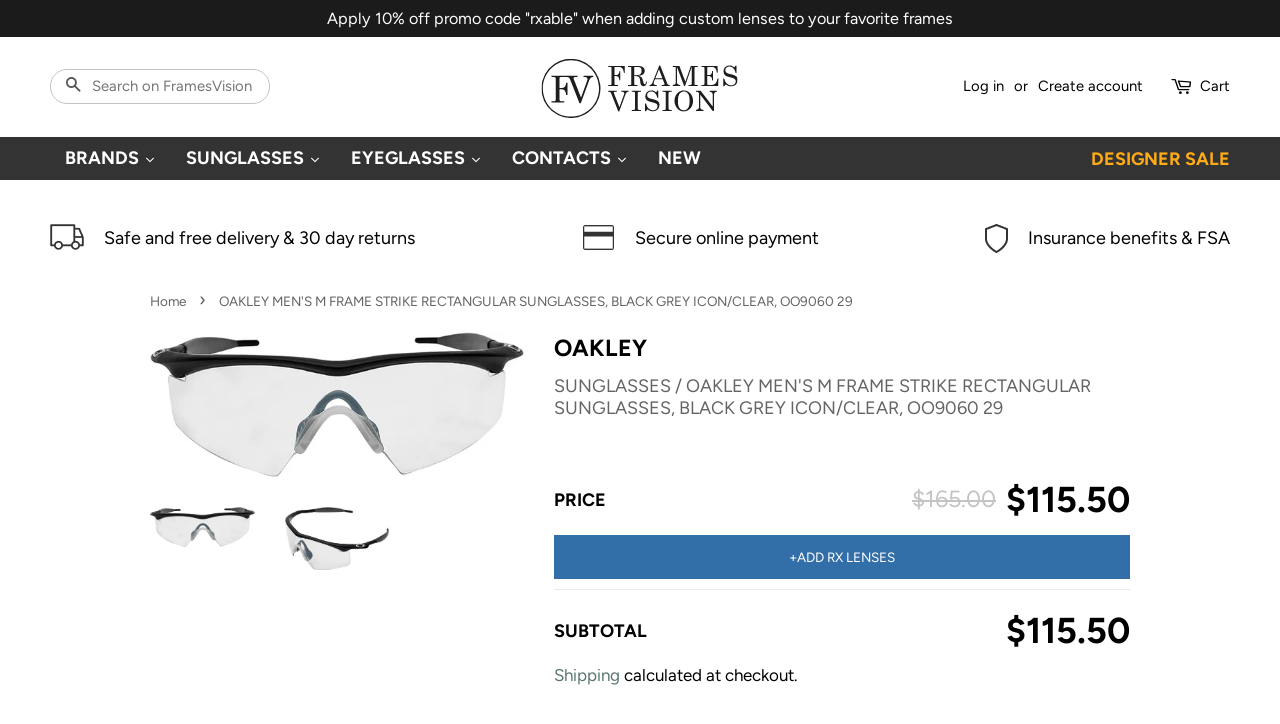

--- FILE ---
content_type: text/html; charset=utf-8
request_url: https://framesvision.com/products/mens-m-frame-strike-rectangular-sunglasses-black-grey-icon-clear-oo9060-29
body_size: 45946
content:
<!doctype html>
<html class="no-js" lang="en" style="padding-bottom: 0px;">
<head>
  <meta name="google-site-verification" content="JsPH8KL33obJOGV84YvQScolQGDGgd47I44gqcIj7qA" />
  <link rel="stylesheet" href="https://obscure-escarpment-2240.herokuapp.com/stylesheets/bcpo-front.css">
  <script>var bcpo_product={"id":8671585140973,"title":"OAKLEY MEN'S M FRAME STRIKE RECTANGULAR SUNGLASSES, BLACK GREY ICON\/CLEAR, OO9060 29","handle":"mens-m-frame-strike-rectangular-sunglasses-black-grey-icon-clear-oo9060-29","description":"\u003cp\u003e \u003c\/p\u003e\n\u003cul\u003e\n\u003cli\u003e\n\u003cstrong\u003eSize:\u003c\/strong\u003e 29\u003c\/li\u003e\n\u003cli\u003e\n\u003cstrong\u003eFrame Color: \u003c\/strong\u003eBlack Grey Icon\u003cspan\u003e\u003c\/span\u003e\n\u003c\/li\u003e\n\u003cli\u003e\n\u003cstrong\u003eLens Color:\u003c\/strong\u003e Clear\u003c\/li\u003e\n\u003cli\u003e\n\u003cstrong class=\"field_label\"\u003eFrame Material:\u003c\/strong\u003e\u003cspan\u003e C-5 Alloy\u003c\/span\u003e\n\u003c\/li\u003e\n\u003c\/ul\u003e\n\u003cp\u003e\u003cspan class=\"a-list-item a-size-base a-color-base\"\u003eOakley Plutonite Lenses provide 100% UV Protection filtering of all UVA, UVB, UVC and harmful blue light up to 400mm. Oakley’s lightweight Plutonite lens material offers superior comfort, clarity and protection against impact and ultraviolet radiation.\u003c\/span\u003e\u003c\/p\u003e\n\u003cp\u003e\u003cspan class=\"a-list-item a-size-base a-color-base\"\u003ePRIZM Lens Technology designed to enhance color, contrast and detail so athletes can make the most of any activity. Prizm Black everyday lenses are designed for bright light conditions to make the environment appear more vibrant, yet natural, with richer detail. Light transmission: 11%\u003c\/span\u003e\u003c\/p\u003e\n\u003c!----\u003e","published_at":"2024-05-28T22:08:37-03:00","created_at":"2024-05-24T22:51:01-03:00","vendor":"Oakley","type":"Sunglasses","tags":["sunglasses"],"price":11550,"price_min":11550,"price_max":11550,"available":true,"price_varies":false,"compare_at_price":16500,"compare_at_price_min":16500,"compare_at_price_max":16500,"compare_at_price_varies":false,"variants":[{"id":46269940007149,"title":"Default Title","option1":"Default Title","option2":null,"option3":null,"sku":"0OO9060-29-11-161","requires_shipping":true,"taxable":false,"featured_image":null,"available":true,"name":"OAKLEY MEN'S M FRAME STRIKE RECTANGULAR SUNGLASSES, BLACK GREY ICON\/CLEAR, OO9060 29","public_title":null,"options":["Default Title"],"price":11550,"weight":397,"compare_at_price":16500,"inventory_management":"shopify","barcode":"700285111612","requires_selling_plan":false,"selling_plan_allocations":[]}],"images":["\/\/framesvision.com\/cdn\/shop\/files\/419HMkhph2L._AC_SX679.jpg?v=1716601927","\/\/framesvision.com\/cdn\/shop\/files\/41UKPw4sajL._AC_SX679.jpg?v=1716601936"],"featured_image":"\/\/framesvision.com\/cdn\/shop\/files\/419HMkhph2L._AC_SX679.jpg?v=1716601927","options":["Title"],"media":[{"alt":null,"id":33363928908013,"position":1,"preview_image":{"aspect_ratio":2.582,"height":263,"width":679,"src":"\/\/framesvision.com\/cdn\/shop\/files\/419HMkhph2L._AC_SX679.jpg?v=1716601927"},"aspect_ratio":2.582,"height":263,"media_type":"image","src":"\/\/framesvision.com\/cdn\/shop\/files\/419HMkhph2L._AC_SX679.jpg?v=1716601927","width":679},{"alt":null,"id":33363929596141,"position":2,"preview_image":{"aspect_ratio":1.656,"height":410,"width":679,"src":"\/\/framesvision.com\/cdn\/shop\/files\/41UKPw4sajL._AC_SX679.jpg?v=1716601936"},"aspect_ratio":1.656,"height":410,"media_type":"image","src":"\/\/framesvision.com\/cdn\/shop\/files\/41UKPw4sajL._AC_SX679.jpg?v=1716601936","width":679}],"requires_selling_plan":false,"selling_plan_groups":[],"content":"\u003cp\u003e \u003c\/p\u003e\n\u003cul\u003e\n\u003cli\u003e\n\u003cstrong\u003eSize:\u003c\/strong\u003e 29\u003c\/li\u003e\n\u003cli\u003e\n\u003cstrong\u003eFrame Color: \u003c\/strong\u003eBlack Grey Icon\u003cspan\u003e\u003c\/span\u003e\n\u003c\/li\u003e\n\u003cli\u003e\n\u003cstrong\u003eLens Color:\u003c\/strong\u003e Clear\u003c\/li\u003e\n\u003cli\u003e\n\u003cstrong class=\"field_label\"\u003eFrame Material:\u003c\/strong\u003e\u003cspan\u003e C-5 Alloy\u003c\/span\u003e\n\u003c\/li\u003e\n\u003c\/ul\u003e\n\u003cp\u003e\u003cspan class=\"a-list-item a-size-base a-color-base\"\u003eOakley Plutonite Lenses provide 100% UV Protection filtering of all UVA, UVB, UVC and harmful blue light up to 400mm. Oakley’s lightweight Plutonite lens material offers superior comfort, clarity and protection against impact and ultraviolet radiation.\u003c\/span\u003e\u003c\/p\u003e\n\u003cp\u003e\u003cspan class=\"a-list-item a-size-base a-color-base\"\u003ePRIZM Lens Technology designed to enhance color, contrast and detail so athletes can make the most of any activity. Prizm Black everyday lenses are designed for bright light conditions to make the environment appear more vibrant, yet natural, with richer detail. Light transmission: 11%\u003c\/span\u003e\u003c\/p\u003e\n\u003c!----\u003e"};  var bcpo_settings={"shop_currency":"USD","money_format2":"${{amount}} USD","money_format_without_currency":"${{amount}}"};var inventory_quantity = [];inventory_quantity.push(2);if(bcpo_product) { for (var i = 0; i < bcpo_product.variants.length; i += 1) { bcpo_product.variants[i].inventory_quantity = inventory_quantity[i]; }}window.bcpo = window.bcpo || {}; bcpo.cart = {"note":null,"attributes":{},"original_total_price":0,"total_price":0,"total_discount":0,"total_weight":0.0,"item_count":0,"items":[],"requires_shipping":false,"currency":"USD","items_subtotal_price":0,"cart_level_discount_applications":[],"checkout_charge_amount":0}; bcpo.ogFormData = FormData;</script>


  <!-- Basic page needs ================================================== -->
  <meta charset="utf-8">
  <meta http-equiv="X-UA-Compatible" content="IE=edge,chrome=1">
  <meta name="google-site-verification" content="R_sIF2-59SrwKUeZ9lHumO0ItxZ8dS2MDhRepgi7WSM" />
  <meta name="facebook-domain-verification" content="g97uan2soj7bfjqavk70jt1kfj0xwc" />

  
  <link rel="shortcut icon" href="//framesvision.com/cdn/shop/files/fv-02_32x32.png?v=1614335060" type="image/png" />
  

  <!-- Title and description ================================================== -->
  <title>
  OAKLEY MEN&#39;S M FRAME STRIKE RECTANGULAR SUNGLASSES, BLACK GREY ICON/CL &ndash; framesvision
  </title>

  
  <meta name="description" content="  Size: 29 Frame Color: Black Grey Icon Lens Color: Clear Frame Material: C-5 Alloy Oakley Plutonite Lenses provide 100% UV Protection filtering of all UVA, UVB, UVC and harmful blue light up to 400mm. Oakley’s lightweight Plutonite lens material offers superior comfort, clarity and protection against impact and ultrav">
  

  <!-- Social meta ================================================== -->
  <!-- /snippets/social-meta-tags.liquid -->




<meta property="og:site_name" content="framesvision">
<meta property="og:url" content="https://framesvision.com/products/mens-m-frame-strike-rectangular-sunglasses-black-grey-icon-clear-oo9060-29">
<meta property="og:title" content="OAKLEY MEN&#39;S M FRAME STRIKE RECTANGULAR SUNGLASSES, BLACK GREY ICON/CL">
<meta property="og:type" content="product">
<meta property="og:description" content="  Size: 29 Frame Color: Black Grey Icon Lens Color: Clear Frame Material: C-5 Alloy Oakley Plutonite Lenses provide 100% UV Protection filtering of all UVA, UVB, UVC and harmful blue light up to 400mm. Oakley’s lightweight Plutonite lens material offers superior comfort, clarity and protection against impact and ultrav">

  <meta property="og:price:amount" content="115.50">
  <meta property="og:price:currency" content="USD">

<meta property="og:image" content="http://framesvision.com/cdn/shop/files/419HMkhph2L._AC_SX679_1200x1200.jpg?v=1716601927"><meta property="og:image" content="http://framesvision.com/cdn/shop/files/41UKPw4sajL._AC_SX679_1200x1200.jpg?v=1716601936">
<meta property="og:image:secure_url" content="https://framesvision.com/cdn/shop/files/419HMkhph2L._AC_SX679_1200x1200.jpg?v=1716601927"><meta property="og:image:secure_url" content="https://framesvision.com/cdn/shop/files/41UKPw4sajL._AC_SX679_1200x1200.jpg?v=1716601936">


<meta name="twitter:card" content="summary_large_image">
<meta name="twitter:title" content="OAKLEY MEN&#39;S M FRAME STRIKE RECTANGULAR SUNGLASSES, BLACK GREY ICON/CL">
<meta name="twitter:description" content="  Size: 29 Frame Color: Black Grey Icon Lens Color: Clear Frame Material: C-5 Alloy Oakley Plutonite Lenses provide 100% UV Protection filtering of all UVA, UVB, UVC and harmful blue light up to 400mm. Oakley’s lightweight Plutonite lens material offers superior comfort, clarity and protection against impact and ultrav">


  <!-- Helpers ================================================== -->
  <link rel="canonical" href="https://framesvision.com/products/mens-m-frame-strike-rectangular-sunglasses-black-grey-icon-clear-oo9060-29">
  <meta name="viewport" content="width=device-width,initial-scale=1">
  <meta name="theme-color" content="#59756f">

  <!-- CSS ================================================== -->
  <link href="//framesvision.com/cdn/shop/t/2/assets/timber.scss.css?v=52640171194460666831759260170" rel="stylesheet" type="text/css" media="all" />
  <link href="//framesvision.com/cdn/shop/t/2/assets/theme.scss.css?v=3837244266994232771759260170" rel="stylesheet" type="text/css" media="all" />
  <link href="//framesvision.com/cdn/shop/t/2/assets/_desk.scss.css?v=145088773417498756731624053420" rel="stylesheet" type="text/css" media="all" />
  <link href="//framesvision.com/cdn/shop/t/2/assets/_tab.scss.css?v=58974852517541441001610309503" rel="stylesheet" type="text/css" media="all" />
  <link href="//framesvision.com/cdn/shop/t/2/assets/_mob.scss.css?v=4533650887054774241611592678" rel="stylesheet" type="text/css" media="all" />
  <link href="//framesvision.com/cdn/shop/t/2/assets/_rx_form.scss.css?v=119571701523379367831609183436" rel="stylesheet" type="text/css" media="all" />
  <link href="//framesvision.com/cdn/shop/t/2/assets/_configurator.scss.css?v=67940657560270205661621620311" rel="stylesheet" type="text/css" media="all" />
  <link href="//framesvision.com/cdn/shop/t/2/assets/_cart_custom.scss.css?v=134772363463727144101609968571" rel="stylesheet" type="text/css" media="all" />

  <script>
    window.theme = window.theme || {};

    var theme = {
      strings: {
        addToCart: "Add to Cart",
        soldOut: "Sold Out",
        unavailable: "Unavailable",
        zoomClose: "Close (Esc)",
        zoomPrev: "Previous (Left arrow key)",
        zoomNext: "Next (Right arrow key)",
        addressError: "Error looking up that address",
        addressNoResults: "No results for that address",
        addressQueryLimit: "You have exceeded the Google API usage limit. Consider upgrading to a \u003ca href=\"https:\/\/developers.google.com\/maps\/premium\/usage-limits\"\u003ePremium Plan\u003c\/a\u003e.",
        authError: "There was a problem authenticating your Google Maps API Key."
      },
      settings: {
        // Adding some settings to allow the editor to update correctly when they are changed
        enableWideLayout: false,
        typeAccentTransform: false,
        typeAccentSpacing: false,
        baseFontSize: '17px',
        headerBaseFontSize: '32px',
        accentFontSize: '16px'
      },
      variables: {
        mediaQueryMedium: 'screen and (max-width: 768px)',
        bpSmall: false
      },
      moneyFormat: "${{amount}}"
    }

    document.documentElement.className = document.documentElement.className.replace('no-js', 'supports-js');
  </script>

  <!-- Header hook for plugins ================================================== -->
  <script>window.performance && window.performance.mark && window.performance.mark('shopify.content_for_header.start');</script><meta name="google-site-verification" content="R_sIF2-59SrwKUeZ9lHumO0ItxZ8dS2MDhRepgi7WSM">
<meta name="google-site-verification" content="R_sIF2-59SrwKUeZ9lHumO0ItxZ8dS2MDhRepgi7WSM">
<meta id="shopify-digital-wallet" name="shopify-digital-wallet" content="/51365970083/digital_wallets/dialog">
<meta name="shopify-checkout-api-token" content="2cd19b7223c45396cdd295e4d2ece2f9">
<meta id="in-context-paypal-metadata" data-shop-id="51365970083" data-venmo-supported="false" data-environment="production" data-locale="en_US" data-paypal-v4="true" data-currency="USD">
<link rel="alternate" type="application/json+oembed" href="https://framesvision.com/products/mens-m-frame-strike-rectangular-sunglasses-black-grey-icon-clear-oo9060-29.oembed">
<script async="async" src="/checkouts/internal/preloads.js?locale=en-US"></script>
<link rel="preconnect" href="https://shop.app" crossorigin="anonymous">
<script async="async" src="https://shop.app/checkouts/internal/preloads.js?locale=en-US&shop_id=51365970083" crossorigin="anonymous"></script>
<script id="apple-pay-shop-capabilities" type="application/json">{"shopId":51365970083,"countryCode":"US","currencyCode":"USD","merchantCapabilities":["supports3DS"],"merchantId":"gid:\/\/shopify\/Shop\/51365970083","merchantName":"framesvision","requiredBillingContactFields":["postalAddress","email","phone"],"requiredShippingContactFields":["postalAddress","email","phone"],"shippingType":"shipping","supportedNetworks":["visa","masterCard","amex","discover","elo","jcb"],"total":{"type":"pending","label":"framesvision","amount":"1.00"},"shopifyPaymentsEnabled":true,"supportsSubscriptions":true}</script>
<script id="shopify-features" type="application/json">{"accessToken":"2cd19b7223c45396cdd295e4d2ece2f9","betas":["rich-media-storefront-analytics"],"domain":"framesvision.com","predictiveSearch":true,"shopId":51365970083,"locale":"en"}</script>
<script>var Shopify = Shopify || {};
Shopify.shop = "framesvision.myshopify.com";
Shopify.locale = "en";
Shopify.currency = {"active":"USD","rate":"1.0"};
Shopify.country = "US";
Shopify.theme = {"name":"Minimal","id":116344094883,"schema_name":"Minimal","schema_version":"12.2.0","theme_store_id":380,"role":"main"};
Shopify.theme.handle = "null";
Shopify.theme.style = {"id":null,"handle":null};
Shopify.cdnHost = "framesvision.com/cdn";
Shopify.routes = Shopify.routes || {};
Shopify.routes.root = "/";</script>
<script type="module">!function(o){(o.Shopify=o.Shopify||{}).modules=!0}(window);</script>
<script>!function(o){function n(){var o=[];function n(){o.push(Array.prototype.slice.apply(arguments))}return n.q=o,n}var t=o.Shopify=o.Shopify||{};t.loadFeatures=n(),t.autoloadFeatures=n()}(window);</script>
<script>
  window.ShopifyPay = window.ShopifyPay || {};
  window.ShopifyPay.apiHost = "shop.app\/pay";
  window.ShopifyPay.redirectState = null;
</script>
<script id="shop-js-analytics" type="application/json">{"pageType":"product"}</script>
<script defer="defer" async type="module" src="//framesvision.com/cdn/shopifycloud/shop-js/modules/v2/client.init-shop-cart-sync_DRRuZ9Jb.en.esm.js"></script>
<script defer="defer" async type="module" src="//framesvision.com/cdn/shopifycloud/shop-js/modules/v2/chunk.common_Bq80O0pE.esm.js"></script>
<script type="module">
  await import("//framesvision.com/cdn/shopifycloud/shop-js/modules/v2/client.init-shop-cart-sync_DRRuZ9Jb.en.esm.js");
await import("//framesvision.com/cdn/shopifycloud/shop-js/modules/v2/chunk.common_Bq80O0pE.esm.js");

  window.Shopify.SignInWithShop?.initShopCartSync?.({"fedCMEnabled":true,"windoidEnabled":true});

</script>
<script>
  window.Shopify = window.Shopify || {};
  if (!window.Shopify.featureAssets) window.Shopify.featureAssets = {};
  window.Shopify.featureAssets['shop-js'] = {"shop-cart-sync":["modules/v2/client.shop-cart-sync_CY6GlUyO.en.esm.js","modules/v2/chunk.common_Bq80O0pE.esm.js"],"init-fed-cm":["modules/v2/client.init-fed-cm_rCPA2mwL.en.esm.js","modules/v2/chunk.common_Bq80O0pE.esm.js"],"shop-button":["modules/v2/client.shop-button_BbiiMs1V.en.esm.js","modules/v2/chunk.common_Bq80O0pE.esm.js"],"init-windoid":["modules/v2/client.init-windoid_CeH2ldPv.en.esm.js","modules/v2/chunk.common_Bq80O0pE.esm.js"],"init-shop-cart-sync":["modules/v2/client.init-shop-cart-sync_DRRuZ9Jb.en.esm.js","modules/v2/chunk.common_Bq80O0pE.esm.js"],"shop-cash-offers":["modules/v2/client.shop-cash-offers_DA_Qgce8.en.esm.js","modules/v2/chunk.common_Bq80O0pE.esm.js","modules/v2/chunk.modal_OrVZAp2A.esm.js"],"init-shop-email-lookup-coordinator":["modules/v2/client.init-shop-email-lookup-coordinator_Boi2XQpp.en.esm.js","modules/v2/chunk.common_Bq80O0pE.esm.js"],"shop-toast-manager":["modules/v2/client.shop-toast-manager_DFZ6KygB.en.esm.js","modules/v2/chunk.common_Bq80O0pE.esm.js"],"avatar":["modules/v2/client.avatar_BTnouDA3.en.esm.js"],"pay-button":["modules/v2/client.pay-button_Dggf_qxG.en.esm.js","modules/v2/chunk.common_Bq80O0pE.esm.js"],"init-customer-accounts-sign-up":["modules/v2/client.init-customer-accounts-sign-up_DBLY8aTL.en.esm.js","modules/v2/client.shop-login-button_DXWcN-dk.en.esm.js","modules/v2/chunk.common_Bq80O0pE.esm.js","modules/v2/chunk.modal_OrVZAp2A.esm.js"],"shop-login-button":["modules/v2/client.shop-login-button_DXWcN-dk.en.esm.js","modules/v2/chunk.common_Bq80O0pE.esm.js","modules/v2/chunk.modal_OrVZAp2A.esm.js"],"init-shop-for-new-customer-accounts":["modules/v2/client.init-shop-for-new-customer-accounts_C4srtWVy.en.esm.js","modules/v2/client.shop-login-button_DXWcN-dk.en.esm.js","modules/v2/chunk.common_Bq80O0pE.esm.js","modules/v2/chunk.modal_OrVZAp2A.esm.js"],"init-customer-accounts":["modules/v2/client.init-customer-accounts_B87wJPkU.en.esm.js","modules/v2/client.shop-login-button_DXWcN-dk.en.esm.js","modules/v2/chunk.common_Bq80O0pE.esm.js","modules/v2/chunk.modal_OrVZAp2A.esm.js"],"shop-follow-button":["modules/v2/client.shop-follow-button_73Y7kLC8.en.esm.js","modules/v2/chunk.common_Bq80O0pE.esm.js","modules/v2/chunk.modal_OrVZAp2A.esm.js"],"checkout-modal":["modules/v2/client.checkout-modal_cwDmpVG-.en.esm.js","modules/v2/chunk.common_Bq80O0pE.esm.js","modules/v2/chunk.modal_OrVZAp2A.esm.js"],"lead-capture":["modules/v2/client.lead-capture_BhKPkfCX.en.esm.js","modules/v2/chunk.common_Bq80O0pE.esm.js","modules/v2/chunk.modal_OrVZAp2A.esm.js"],"shop-login":["modules/v2/client.shop-login_DUQNAY7C.en.esm.js","modules/v2/chunk.common_Bq80O0pE.esm.js","modules/v2/chunk.modal_OrVZAp2A.esm.js"],"payment-terms":["modules/v2/client.payment-terms_vFzUuRO4.en.esm.js","modules/v2/chunk.common_Bq80O0pE.esm.js","modules/v2/chunk.modal_OrVZAp2A.esm.js"]};
</script>
<script>(function() {
  var isLoaded = false;
  function asyncLoad() {
    if (isLoaded) return;
    isLoaded = true;
    var urls = ["https:\/\/assets.cloudlift.app\/api\/assets\/upload.js?shop=framesvision.myshopify.com","\/\/code.tidio.co\/clqtxaln27q2ryb6t7vk1pypxw4dlroq.js?shop=framesvision.myshopify.com","https:\/\/static-us.afterpay.com\/shopify\/afterpay-attract\/afterpay-attract-widget.js?shop=framesvision.myshopify.com"];
    for (var i = 0; i < urls.length; i++) {
      var s = document.createElement('script');
      s.type = 'text/javascript';
      s.async = true;
      s.src = urls[i];
      var x = document.getElementsByTagName('script')[0];
      x.parentNode.insertBefore(s, x);
    }
  };
  if(window.attachEvent) {
    window.attachEvent('onload', asyncLoad);
  } else {
    window.addEventListener('load', asyncLoad, false);
  }
})();</script>
<script id="__st">var __st={"a":51365970083,"offset":-14400,"reqid":"a17fdf39-8d18-41c4-ad7b-a8d9e62ee60c-1763686697","pageurl":"framesvision.com\/products\/mens-m-frame-strike-rectangular-sunglasses-black-grey-icon-clear-oo9060-29","u":"4e7292b6e799","p":"product","rtyp":"product","rid":8671585140973};</script>
<script>window.ShopifyPaypalV4VisibilityTracking = true;</script>
<script id="captcha-bootstrap">!function(){'use strict';const t='contact',e='account',n='new_comment',o=[[t,t],['blogs',n],['comments',n],[t,'customer']],c=[[e,'customer_login'],[e,'guest_login'],[e,'recover_customer_password'],[e,'create_customer']],r=t=>t.map((([t,e])=>`form[action*='/${t}']:not([data-nocaptcha='true']) input[name='form_type'][value='${e}']`)).join(','),a=t=>()=>t?[...document.querySelectorAll(t)].map((t=>t.form)):[];function s(){const t=[...o],e=r(t);return a(e)}const i='password',u='form_key',d=['recaptcha-v3-token','g-recaptcha-response','h-captcha-response',i],f=()=>{try{return window.sessionStorage}catch{return}},m='__shopify_v',_=t=>t.elements[u];function p(t,e,n=!1){try{const o=window.sessionStorage,c=JSON.parse(o.getItem(e)),{data:r}=function(t){const{data:e,action:n}=t;return t[m]||n?{data:e,action:n}:{data:t,action:n}}(c);for(const[e,n]of Object.entries(r))t.elements[e]&&(t.elements[e].value=n);n&&o.removeItem(e)}catch(o){console.error('form repopulation failed',{error:o})}}const l='form_type',E='cptcha';function T(t){t.dataset[E]=!0}const w=window,h=w.document,L='Shopify',v='ce_forms',y='captcha';let A=!1;((t,e)=>{const n=(g='f06e6c50-85a8-45c8-87d0-21a2b65856fe',I='https://cdn.shopify.com/shopifycloud/storefront-forms-hcaptcha/ce_storefront_forms_captcha_hcaptcha.v1.5.2.iife.js',D={infoText:'Protected by hCaptcha',privacyText:'Privacy',termsText:'Terms'},(t,e,n)=>{const o=w[L][v],c=o.bindForm;if(c)return c(t,g,e,D).then(n);var r;o.q.push([[t,g,e,D],n]),r=I,A||(h.body.append(Object.assign(h.createElement('script'),{id:'captcha-provider',async:!0,src:r})),A=!0)});var g,I,D;w[L]=w[L]||{},w[L][v]=w[L][v]||{},w[L][v].q=[],w[L][y]=w[L][y]||{},w[L][y].protect=function(t,e){n(t,void 0,e),T(t)},Object.freeze(w[L][y]),function(t,e,n,w,h,L){const[v,y,A,g]=function(t,e,n){const i=e?o:[],u=t?c:[],d=[...i,...u],f=r(d),m=r(i),_=r(d.filter((([t,e])=>n.includes(e))));return[a(f),a(m),a(_),s()]}(w,h,L),I=t=>{const e=t.target;return e instanceof HTMLFormElement?e:e&&e.form},D=t=>v().includes(t);t.addEventListener('submit',(t=>{const e=I(t);if(!e)return;const n=D(e)&&!e.dataset.hcaptchaBound&&!e.dataset.recaptchaBound,o=_(e),c=g().includes(e)&&(!o||!o.value);(n||c)&&t.preventDefault(),c&&!n&&(function(t){try{if(!f())return;!function(t){const e=f();if(!e)return;const n=_(t);if(!n)return;const o=n.value;o&&e.removeItem(o)}(t);const e=Array.from(Array(32),(()=>Math.random().toString(36)[2])).join('');!function(t,e){_(t)||t.append(Object.assign(document.createElement('input'),{type:'hidden',name:u})),t.elements[u].value=e}(t,e),function(t,e){const n=f();if(!n)return;const o=[...t.querySelectorAll(`input[type='${i}']`)].map((({name:t})=>t)),c=[...d,...o],r={};for(const[a,s]of new FormData(t).entries())c.includes(a)||(r[a]=s);n.setItem(e,JSON.stringify({[m]:1,action:t.action,data:r}))}(t,e)}catch(e){console.error('failed to persist form',e)}}(e),e.submit())}));const S=(t,e)=>{t&&!t.dataset[E]&&(n(t,e.some((e=>e===t))),T(t))};for(const o of['focusin','change'])t.addEventListener(o,(t=>{const e=I(t);D(e)&&S(e,y())}));const B=e.get('form_key'),M=e.get(l),P=B&&M;t.addEventListener('DOMContentLoaded',(()=>{const t=y();if(P)for(const e of t)e.elements[l].value===M&&p(e,B);[...new Set([...A(),...v().filter((t=>'true'===t.dataset.shopifyCaptcha))])].forEach((e=>S(e,t)))}))}(h,new URLSearchParams(w.location.search),n,t,e,['guest_login'])})(!0,!0)}();</script>
<script integrity="sha256-52AcMU7V7pcBOXWImdc/TAGTFKeNjmkeM1Pvks/DTgc=" data-source-attribution="shopify.loadfeatures" defer="defer" src="//framesvision.com/cdn/shopifycloud/storefront/assets/storefront/load_feature-81c60534.js" crossorigin="anonymous"></script>
<script crossorigin="anonymous" defer="defer" src="//framesvision.com/cdn/shopifycloud/storefront/assets/shopify_pay/storefront-65b4c6d7.js?v=20250812"></script>
<script data-source-attribution="shopify.dynamic_checkout.dynamic.init">var Shopify=Shopify||{};Shopify.PaymentButton=Shopify.PaymentButton||{isStorefrontPortableWallets:!0,init:function(){window.Shopify.PaymentButton.init=function(){};var t=document.createElement("script");t.src="https://framesvision.com/cdn/shopifycloud/portable-wallets/latest/portable-wallets.en.js",t.type="module",document.head.appendChild(t)}};
</script>
<script data-source-attribution="shopify.dynamic_checkout.buyer_consent">
  function portableWalletsHideBuyerConsent(e){var t=document.getElementById("shopify-buyer-consent"),n=document.getElementById("shopify-subscription-policy-button");t&&n&&(t.classList.add("hidden"),t.setAttribute("aria-hidden","true"),n.removeEventListener("click",e))}function portableWalletsShowBuyerConsent(e){var t=document.getElementById("shopify-buyer-consent"),n=document.getElementById("shopify-subscription-policy-button");t&&n&&(t.classList.remove("hidden"),t.removeAttribute("aria-hidden"),n.addEventListener("click",e))}window.Shopify?.PaymentButton&&(window.Shopify.PaymentButton.hideBuyerConsent=portableWalletsHideBuyerConsent,window.Shopify.PaymentButton.showBuyerConsent=portableWalletsShowBuyerConsent);
</script>
<script data-source-attribution="shopify.dynamic_checkout.cart.bootstrap">document.addEventListener("DOMContentLoaded",(function(){function t(){return document.querySelector("shopify-accelerated-checkout-cart, shopify-accelerated-checkout")}if(t())Shopify.PaymentButton.init();else{new MutationObserver((function(e,n){t()&&(Shopify.PaymentButton.init(),n.disconnect())})).observe(document.body,{childList:!0,subtree:!0})}}));
</script>
<link id="shopify-accelerated-checkout-styles" rel="stylesheet" media="screen" href="https://framesvision.com/cdn/shopifycloud/portable-wallets/latest/accelerated-checkout-backwards-compat.css" crossorigin="anonymous">
<style id="shopify-accelerated-checkout-cart">
        #shopify-buyer-consent {
  margin-top: 1em;
  display: inline-block;
  width: 100%;
}

#shopify-buyer-consent.hidden {
  display: none;
}

#shopify-subscription-policy-button {
  background: none;
  border: none;
  padding: 0;
  text-decoration: underline;
  font-size: inherit;
  cursor: pointer;
}

#shopify-subscription-policy-button::before {
  box-shadow: none;
}

      </style>

<script>window.performance && window.performance.mark && window.performance.mark('shopify.content_for_header.end');</script><script src="//framesvision.com/cdn/shop/t/2/assets/jquery-2.2.3.min.js?v=58211863146907186831607716889" type="text/javascript"></script>

  <script src="//framesvision.com/cdn/shop/t/2/assets/lazysizes.min.js?v=155223123402716617051607716889" async="async"></script>

  
  
  
  
<!-- Start of Judge.me Core -->
<link rel="dns-prefetch" href="https://cdn.judge.me/">
<script data-cfasync='false' class='jdgm-settings-script'>window.jdgmSettings={"pagination":5,"disable_web_reviews":true,"badge_no_review_text":"No reviews","badge_n_reviews_text":"{{ n }} review/reviews","badge_star_color":"#ffac16","hide_badge_preview_if_no_reviews":true,"badge_hide_text":false,"enforce_center_preview_badge":false,"widget_title":"Customer Reviews","widget_open_form_text":"Write a review","widget_close_form_text":"Cancel review","widget_refresh_page_text":"Refresh page","widget_summary_text":"Based on {{ number_of_reviews }} review/reviews","widget_no_review_text":"Be the first to write a review","widget_name_field_text":"Name","widget_verified_name_field_text":"Verified Name (public)","widget_name_placeholder_text":"Enter your name (public)","widget_required_field_error_text":"This field is required.","widget_email_field_text":"Email","widget_verified_email_field_text":"Verified Email (private, can not be edited)","widget_email_placeholder_text":"Enter your email (private)","widget_email_field_error_text":"Please enter a valid email address.","widget_rating_field_text":"Rating","widget_review_title_field_text":"Review Title","widget_review_title_placeholder_text":"Give your review a title","widget_review_body_field_text":"Review","widget_review_body_placeholder_text":"Write your comments here","widget_pictures_field_text":"Picture/Video (optional)","widget_submit_review_text":"Submit Review","widget_submit_verified_review_text":"Submit Verified Review","widget_submit_success_msg_with_auto_publish":"Thank you! Please refresh the page in a few moments to see your review. You can remove or edit your review by logging into \u003ca href='https://judge.me/login' target='_blank' rel='nofollow noopener'\u003eJudge.me\u003c/a\u003e","widget_submit_success_msg_no_auto_publish":"Thank you! Your review will be published as soon as it is approved by the shop admin. You can remove or edit your review by logging into \u003ca href='https://judge.me/login' target='_blank' rel='nofollow noopener'\u003eJudge.me\u003c/a\u003e","widget_show_default_reviews_out_of_total_text":"Showing {{ n_reviews_shown }} out of {{ n_reviews }} reviews.","widget_show_all_link_text":"Show all","widget_show_less_link_text":"Show less","widget_author_said_text":"{{ reviewer_name }} said:","widget_days_text":"{{ n }} days ago","widget_weeks_text":"{{ n }} week/weeks ago","widget_months_text":"{{ n }} month/months ago","widget_years_text":"{{ n }} year/years ago","widget_yesterday_text":"Yesterday","widget_today_text":"Today","widget_replied_text":"\u003e\u003e {{ shop_name }} replied:","widget_read_more_text":"Read more","widget_rating_filter_see_all_text":"See all reviews","widget_sorting_most_recent_text":"Most Recent","widget_sorting_highest_rating_text":"Highest Rating","widget_sorting_lowest_rating_text":"Lowest Rating","widget_sorting_with_pictures_text":"Only Pictures","widget_sorting_most_helpful_text":"Most Helpful","widget_open_question_form_text":"Ask a question","widget_reviews_subtab_text":"Reviews","widget_questions_subtab_text":"Questions","widget_question_label_text":"Question","widget_answer_label_text":"Answer","widget_question_placeholder_text":"Write your question here","widget_submit_question_text":"Submit Question","widget_question_submit_success_text":"Thank you for your question! We will notify you once it gets answered.","widget_star_color":"#ffac16","verified_badge_text":"Verified","verified_badge_placement":"left-of-reviewer-name","widget_hide_border":false,"widget_social_share":false,"widget_thumb":false,"widget_review_location_show":false,"widget_location_format":"country_iso_code","all_reviews_include_out_of_store_products":true,"all_reviews_out_of_store_text":"(out of store)","all_reviews_product_name_prefix_text":"about","enable_review_pictures":false,"enable_question_anwser":false,"widget_product_reviews_subtab_text":"Product Reviews","widget_shop_reviews_subtab_text":"Shop Reviews","widget_sorting_pictures_first_text":"Pictures First","floating_tab_button_name":"★ Judge.me Reviews","floating_tab_title":"Let customers speak for us","floating_tab_url":"","floating_tab_url_enabled":false,"all_reviews_text_badge_text":"Customers rate us {{ shop.metafields.judgeme.all_reviews_rating | round: 1 }}/5 based on {{ shop.metafields.judgeme.all_reviews_count }} reviews.","all_reviews_text_badge_text_branded_style":"{{ shop.metafields.judgeme.all_reviews_rating | round: 1 }} out of 5 stars based on {{ shop.metafields.judgeme.all_reviews_count }} reviews","all_reviews_text_badge_url":"","featured_carousel_title":"Let customers speak for us","featured_carousel_count_text":"from {{ n }} reviews","featured_carousel_url":"","verified_count_badge_url":"","widget_star_use_custom_color":true,"picture_reminder_submit_button":"Upload Pictures","widget_sorting_videos_first_text":"Videos First","widget_review_pending_text":"Pending","remove_microdata_snippet":false,"preview_badge_no_question_text":"No questions","preview_badge_n_question_text":"{{ number_of_questions }} question/questions","widget_search_bar_placeholder":"Search reviews","widget_sorting_verified_only_text":"Verified only","featured_carousel_theme":"card","featured_carousel_more_reviews_button_text":"Read more reviews","featured_carousel_view_product_button_text":"View product","all_reviews_page_load_more_text":"Load More Reviews","widget_public_name_text":"displayed publicly like","default_reviewer_name_has_non_latin":true,"widget_reviewer_anonymous":"Anonymous","medals_widget_title":"Judge.me Review Medals","widget_invalid_yt_video_url_error_text":"Not a YouTube video URL","widget_max_length_field_error_text":"Please enter no more than {0} characters.","widget_verified_by_shop_text":"Verified by Shop","widget_load_with_code_splitting":true,"widget_ugc_title":"Made by us, Shared by you","widget_ugc_subtitle":"Tag us to see your picture featured in our page","widget_ugc_primary_button_text":"Buy Now","widget_ugc_secondary_button_text":"Load More","widget_ugc_reviews_button_text":"View Reviews","widget_rating_metafield_value_type":true,"widget_summary_average_rating_text":"{{ average_rating }} out of 5","widget_media_grid_title":"Customer photos \u0026 videos","widget_media_grid_see_more_text":"See more","widget_verified_by_judgeme_text":"Verified by Judge.me","widget_verified_by_judgeme_text_in_store_medals":"Verified by Judge.me","widget_media_field_exceed_quantity_message":"Sorry, we can only accept {{ max_media }} for one review.","widget_media_field_exceed_limit_message":"{{ file_name }} is too large, please select a {{ media_type }} less than {{ size_limit }}MB.","widget_review_submitted_text":"Review Submitted!","widget_question_submitted_text":"Question Submitted!","widget_close_form_text_question":"Cancel","widget_write_your_answer_here_text":"Write your answer here","widget_show_collected_by_judgeme":false,"widget_collected_by_judgeme_text":"collected by Judge.me","widget_load_more_text":"Load More","widget_full_review_text":"Full Review","widget_read_more_reviews_text":"Read More Reviews","widget_read_questions_text":"Read Questions","widget_questions_and_answers_text":"Questions \u0026 Answers","widget_verified_by_text":"Verified by","widget_number_of_reviews_text":"{{ number_of_reviews }} reviews","widget_back_button_text":"Back","widget_next_button_text":"Next","widget_custom_forms_filter_button":"Filters","custom_forms_style":"vertical","how_reviews_are_collected":"How reviews are collected?","widget_gdpr_statement":"How we use your data: We’ll only contact you about the review you left, and only if necessary. By submitting your review, you agree to Judge.me’s \u003ca href='https://judge.me/terms' target='_blank' rel='nofollow noopener'\u003eterms\u003c/a\u003e, \u003ca href='https://judge.me/privacy' target='_blank' rel='nofollow noopener'\u003eprivacy\u003c/a\u003e and \u003ca href='https://judge.me/content-policy' target='_blank' rel='nofollow noopener'\u003econtent\u003c/a\u003e policies.","preview_badge_collection_page_install_preference":true,"preview_badge_product_page_install_preference":true,"review_widget_best_location":true,"platform":"shopify","branding_url":"https://judge.me/reviews","branding_text":"Powered by Judge.me","locale":"en","reply_name":"framesvision","widget_version":"2.1","footer":true,"autopublish":true,"review_dates":true,"enable_custom_form":false,"can_be_branded":false};</script> <style class='jdgm-settings-style'>.jdgm-xx{left:0}:not(.jdgm-prev-badge__stars)>.jdgm-star{color:#ffac16}.jdgm-histogram .jdgm-star.jdgm-star{color:#ffac16}.jdgm-preview-badge .jdgm-star.jdgm-star{color:#ffac16}.jdgm-widget .jdgm-write-rev-link{display:none}.jdgm-widget .jdgm-rev-widg[data-number-of-reviews='0']{display:none}.jdgm-prev-badge[data-average-rating='0.00']{display:none !important}.jdgm-author-all-initials{display:none !important}.jdgm-author-last-initial{display:none !important}.jdgm-rev-widg__title{visibility:hidden}.jdgm-rev-widg__summary-text{visibility:hidden}.jdgm-prev-badge__text{visibility:hidden}.jdgm-rev__replier:before{content:'framesvision.com'}.jdgm-rev__prod-link-prefix:before{content:'about'}.jdgm-rev__out-of-store-text:before{content:'(out of store)'}@media only screen and (min-width: 768px){.jdgm-rev__pics .jdgm-rev_all-rev-page-picture-separator,.jdgm-rev__pics .jdgm-rev__product-picture{display:none}}@media only screen and (max-width: 768px){.jdgm-rev__pics .jdgm-rev_all-rev-page-picture-separator,.jdgm-rev__pics .jdgm-rev__product-picture{display:none}}.jdgm-preview-badge[data-template="index"]{display:none !important}.jdgm-verified-count-badget[data-from-snippet="true"]{display:none !important}.jdgm-carousel-wrapper[data-from-snippet="true"]{display:none !important}.jdgm-all-reviews-text[data-from-snippet="true"]{display:none !important}.jdgm-medals-section[data-from-snippet="true"]{display:none !important}.jdgm-ugc-media-wrapper[data-from-snippet="true"]{display:none !important}
</style>

  
  
  
  <style class='jdgm-miracle-styles'>
  @-webkit-keyframes jdgm-spin{0%{-webkit-transform:rotate(0deg);-ms-transform:rotate(0deg);transform:rotate(0deg)}100%{-webkit-transform:rotate(359deg);-ms-transform:rotate(359deg);transform:rotate(359deg)}}@keyframes jdgm-spin{0%{-webkit-transform:rotate(0deg);-ms-transform:rotate(0deg);transform:rotate(0deg)}100%{-webkit-transform:rotate(359deg);-ms-transform:rotate(359deg);transform:rotate(359deg)}}@font-face{font-family:'JudgemeStar';src:url("[data-uri]") format("woff");font-weight:normal;font-style:normal}.jdgm-star{font-family:'JudgemeStar';display:inline !important;text-decoration:none !important;padding:0 4px 0 0 !important;margin:0 !important;font-weight:bold;opacity:1;-webkit-font-smoothing:antialiased;-moz-osx-font-smoothing:grayscale}.jdgm-star:hover{opacity:1}.jdgm-star:last-of-type{padding:0 !important}.jdgm-star.jdgm--on:before{content:"\e000"}.jdgm-star.jdgm--off:before{content:"\e001"}.jdgm-star.jdgm--half:before{content:"\e002"}.jdgm-widget *{margin:0;line-height:1.4;-webkit-box-sizing:border-box;-moz-box-sizing:border-box;box-sizing:border-box;-webkit-overflow-scrolling:touch}.jdgm-hidden{display:none !important;visibility:hidden !important}.jdgm-temp-hidden{display:none}.jdgm-spinner{width:40px;height:40px;margin:auto;border-radius:50%;border-top:2px solid #eee;border-right:2px solid #eee;border-bottom:2px solid #eee;border-left:2px solid #ccc;-webkit-animation:jdgm-spin 0.8s infinite linear;animation:jdgm-spin 0.8s infinite linear}.jdgm-prev-badge{display:block !important}

</style>


  
  
   


<script data-cfasync='false' class='jdgm-script'>
!function(e){window.jdgm=window.jdgm||{},jdgm.CDN_HOST="https://cdn.judge.me/",
jdgm.docReady=function(d){(e.attachEvent?"complete"===e.readyState:"loading"!==e.readyState)?
setTimeout(d,0):e.addEventListener("DOMContentLoaded",d)},jdgm.loadCSS=function(d,t,o,s){
!o&&jdgm.loadCSS.requestedUrls.indexOf(d)>=0||(jdgm.loadCSS.requestedUrls.push(d),
(s=e.createElement("link")).rel="stylesheet",s.class="jdgm-stylesheet",s.media="nope!",
s.href=d,s.onload=function(){this.media="all",t&&setTimeout(t)},e.body.appendChild(s))},
jdgm.loadCSS.requestedUrls=[],jdgm.docReady(function(){(window.jdgmLoadCSS||e.querySelectorAll(
".jdgm-widget, .jdgm-all-reviews-page").length>0)&&(jdgmSettings.widget_load_with_code_splitting?
parseFloat(jdgmSettings.widget_version)>=3?jdgm.loadCSS(jdgm.CDN_HOST+"widget_v3/base.css"):
jdgm.loadCSS(jdgm.CDN_HOST+"widget/base.css"):jdgm.loadCSS(jdgm.CDN_HOST+"shopify_v2.css"))})}(document);
</script>
<script async data-cfasync="false" type="text/javascript" src="https://cdn.judge.me/loader.js"></script>

<noscript><link rel="stylesheet" type="text/css" media="all" href="https://cdn.judge.me/shopify_v2.css"></noscript>
<!-- End of Judge.me Core -->


<script src='https://productoption.hulkapps.com/api/v2/frontend/hulkcode.js' defer='defer'></script>  
  
  
  <script>
    function n3xt(text, element) {
  let sample = document.querySelector(element);
  if (sample.dataset.animating === 'true') return;
  let sampleH = 50; // will keep it fixed, otherwise sample.offsetHeight
  let sampleT = sample.textContent; // old text
  let sampleNT = text; // new text
  sample.dataset.animating = 'true';
  sample.style.height = sampleH + 'px';

  // original text element
  let samO = document.createElement('div');
  samO.style.transformOrigin = '0 ' + sampleH / 2 + 'px -' + sampleH / 2 + 'px';
  samO.classList.add('t3xt');
  samO.textContent = sampleT;

  // new text element
  let samN = samO.cloneNode();
  samN.textContent = sampleNT;
  sample.textContent = '';
  sample.appendChild(samO);
  sample.appendChild(samN);

  samO.classList.add('t3xt-out');
  samN.classList.add('t3xt-in');

  samN.addEventListener('animationend', function (event) {
    sample.removeChild(samO);
    sample.removeChild(samN);
    sample.textContent = sampleNT;
    sample.dataset.animating = 'false';
  });
}


let phraseIndex = 1;
let wordIndex = 0;
let t3xts = [
["TRUSTWORTHY", "SOLUTION FOR", "ALL YOUR OPTICAL NEEDS"],
["FRAMES VISION", "FRAMES VISION","FRAMES VISION"]];


// start it off
setTimeout(changetext, 500);

function changetext() {
  if (wordIndex > 2) {
    wordIndex = 0;
    phraseIndex++;
  }
  if (phraseIndex >= t3xts.length) {
    phraseIndex = 0;
  }
  let term = t3xts[phraseIndex][wordIndex];
  n3xt(term, '.t3xt-' + ++wordIndex);

  if (wordIndex == 3) {
    setTimeout(changetext, 2000);
  } else {
    setTimeout(changetext, 500);
  }
}
  </script>
<div id="shopify-section-filter-menu-settings" class="shopify-section"><style type="text/css">
/*  Filter Menu Color and Image Section CSS */</style>
<link href="//framesvision.com/cdn/shop/t/2/assets/filter-menu.scss.css?v=94957208614021576751701320395" rel="stylesheet" type="text/css" media="all" />
<script src="//framesvision.com/cdn/shop/t/2/assets/filter-menu.js?v=20008993608858660681609359363" type="text/javascript"></script>





</div>
  
  

  










<link href="https://monorail-edge.shopifysvc.com" rel="dns-prefetch">
<script>(function(){if ("sendBeacon" in navigator && "performance" in window) {try {var session_token_from_headers = performance.getEntriesByType('navigation')[0].serverTiming.find(x => x.name == '_s').description;} catch {var session_token_from_headers = undefined;}var session_cookie_matches = document.cookie.match(/_shopify_s=([^;]*)/);var session_token_from_cookie = session_cookie_matches && session_cookie_matches.length === 2 ? session_cookie_matches[1] : "";var session_token = session_token_from_headers || session_token_from_cookie || "";function handle_abandonment_event(e) {var entries = performance.getEntries().filter(function(entry) {return /monorail-edge.shopifysvc.com/.test(entry.name);});if (!window.abandonment_tracked && entries.length === 0) {window.abandonment_tracked = true;var currentMs = Date.now();var navigation_start = performance.timing.navigationStart;var payload = {shop_id: 51365970083,url: window.location.href,navigation_start,duration: currentMs - navigation_start,session_token,page_type: "product"};window.navigator.sendBeacon("https://monorail-edge.shopifysvc.com/v1/produce", JSON.stringify({schema_id: "online_store_buyer_site_abandonment/1.1",payload: payload,metadata: {event_created_at_ms: currentMs,event_sent_at_ms: currentMs}}));}}window.addEventListener('pagehide', handle_abandonment_event);}}());</script>
<script id="web-pixels-manager-setup">(function e(e,d,r,n,o){if(void 0===o&&(o={}),!Boolean(null===(a=null===(i=window.Shopify)||void 0===i?void 0:i.analytics)||void 0===a?void 0:a.replayQueue)){var i,a;window.Shopify=window.Shopify||{};var t=window.Shopify;t.analytics=t.analytics||{};var s=t.analytics;s.replayQueue=[],s.publish=function(e,d,r){return s.replayQueue.push([e,d,r]),!0};try{self.performance.mark("wpm:start")}catch(e){}var l=function(){var e={modern:/Edge?\/(1{2}[4-9]|1[2-9]\d|[2-9]\d{2}|\d{4,})\.\d+(\.\d+|)|Firefox\/(1{2}[4-9]|1[2-9]\d|[2-9]\d{2}|\d{4,})\.\d+(\.\d+|)|Chrom(ium|e)\/(9{2}|\d{3,})\.\d+(\.\d+|)|(Maci|X1{2}).+ Version\/(15\.\d+|(1[6-9]|[2-9]\d|\d{3,})\.\d+)([,.]\d+|)( \(\w+\)|)( Mobile\/\w+|) Safari\/|Chrome.+OPR\/(9{2}|\d{3,})\.\d+\.\d+|(CPU[ +]OS|iPhone[ +]OS|CPU[ +]iPhone|CPU IPhone OS|CPU iPad OS)[ +]+(15[._]\d+|(1[6-9]|[2-9]\d|\d{3,})[._]\d+)([._]\d+|)|Android:?[ /-](13[3-9]|1[4-9]\d|[2-9]\d{2}|\d{4,})(\.\d+|)(\.\d+|)|Android.+Firefox\/(13[5-9]|1[4-9]\d|[2-9]\d{2}|\d{4,})\.\d+(\.\d+|)|Android.+Chrom(ium|e)\/(13[3-9]|1[4-9]\d|[2-9]\d{2}|\d{4,})\.\d+(\.\d+|)|SamsungBrowser\/([2-9]\d|\d{3,})\.\d+/,legacy:/Edge?\/(1[6-9]|[2-9]\d|\d{3,})\.\d+(\.\d+|)|Firefox\/(5[4-9]|[6-9]\d|\d{3,})\.\d+(\.\d+|)|Chrom(ium|e)\/(5[1-9]|[6-9]\d|\d{3,})\.\d+(\.\d+|)([\d.]+$|.*Safari\/(?![\d.]+ Edge\/[\d.]+$))|(Maci|X1{2}).+ Version\/(10\.\d+|(1[1-9]|[2-9]\d|\d{3,})\.\d+)([,.]\d+|)( \(\w+\)|)( Mobile\/\w+|) Safari\/|Chrome.+OPR\/(3[89]|[4-9]\d|\d{3,})\.\d+\.\d+|(CPU[ +]OS|iPhone[ +]OS|CPU[ +]iPhone|CPU IPhone OS|CPU iPad OS)[ +]+(10[._]\d+|(1[1-9]|[2-9]\d|\d{3,})[._]\d+)([._]\d+|)|Android:?[ /-](13[3-9]|1[4-9]\d|[2-9]\d{2}|\d{4,})(\.\d+|)(\.\d+|)|Mobile Safari.+OPR\/([89]\d|\d{3,})\.\d+\.\d+|Android.+Firefox\/(13[5-9]|1[4-9]\d|[2-9]\d{2}|\d{4,})\.\d+(\.\d+|)|Android.+Chrom(ium|e)\/(13[3-9]|1[4-9]\d|[2-9]\d{2}|\d{4,})\.\d+(\.\d+|)|Android.+(UC? ?Browser|UCWEB|U3)[ /]?(15\.([5-9]|\d{2,})|(1[6-9]|[2-9]\d|\d{3,})\.\d+)\.\d+|SamsungBrowser\/(5\.\d+|([6-9]|\d{2,})\.\d+)|Android.+MQ{2}Browser\/(14(\.(9|\d{2,})|)|(1[5-9]|[2-9]\d|\d{3,})(\.\d+|))(\.\d+|)|K[Aa][Ii]OS\/(3\.\d+|([4-9]|\d{2,})\.\d+)(\.\d+|)/},d=e.modern,r=e.legacy,n=navigator.userAgent;return n.match(d)?"modern":n.match(r)?"legacy":"unknown"}(),u="modern"===l?"modern":"legacy",c=(null!=n?n:{modern:"",legacy:""})[u],f=function(e){return[e.baseUrl,"/wpm","/b",e.hashVersion,"modern"===e.buildTarget?"m":"l",".js"].join("")}({baseUrl:d,hashVersion:r,buildTarget:u}),m=function(e){var d=e.version,r=e.bundleTarget,n=e.surface,o=e.pageUrl,i=e.monorailEndpoint;return{emit:function(e){var a=e.status,t=e.errorMsg,s=(new Date).getTime(),l=JSON.stringify({metadata:{event_sent_at_ms:s},events:[{schema_id:"web_pixels_manager_load/3.1",payload:{version:d,bundle_target:r,page_url:o,status:a,surface:n,error_msg:t},metadata:{event_created_at_ms:s}}]});if(!i)return console&&console.warn&&console.warn("[Web Pixels Manager] No Monorail endpoint provided, skipping logging."),!1;try{return self.navigator.sendBeacon.bind(self.navigator)(i,l)}catch(e){}var u=new XMLHttpRequest;try{return u.open("POST",i,!0),u.setRequestHeader("Content-Type","text/plain"),u.send(l),!0}catch(e){return console&&console.warn&&console.warn("[Web Pixels Manager] Got an unhandled error while logging to Monorail."),!1}}}}({version:r,bundleTarget:l,surface:e.surface,pageUrl:self.location.href,monorailEndpoint:e.monorailEndpoint});try{o.browserTarget=l,function(e){var d=e.src,r=e.async,n=void 0===r||r,o=e.onload,i=e.onerror,a=e.sri,t=e.scriptDataAttributes,s=void 0===t?{}:t,l=document.createElement("script"),u=document.querySelector("head"),c=document.querySelector("body");if(l.async=n,l.src=d,a&&(l.integrity=a,l.crossOrigin="anonymous"),s)for(var f in s)if(Object.prototype.hasOwnProperty.call(s,f))try{l.dataset[f]=s[f]}catch(e){}if(o&&l.addEventListener("load",o),i&&l.addEventListener("error",i),u)u.appendChild(l);else{if(!c)throw new Error("Did not find a head or body element to append the script");c.appendChild(l)}}({src:f,async:!0,onload:function(){if(!function(){var e,d;return Boolean(null===(d=null===(e=window.Shopify)||void 0===e?void 0:e.analytics)||void 0===d?void 0:d.initialized)}()){var d=window.webPixelsManager.init(e)||void 0;if(d){var r=window.Shopify.analytics;r.replayQueue.forEach((function(e){var r=e[0],n=e[1],o=e[2];d.publishCustomEvent(r,n,o)})),r.replayQueue=[],r.publish=d.publishCustomEvent,r.visitor=d.visitor,r.initialized=!0}}},onerror:function(){return m.emit({status:"failed",errorMsg:"".concat(f," has failed to load")})},sri:function(e){var d=/^sha384-[A-Za-z0-9+/=]+$/;return"string"==typeof e&&d.test(e)}(c)?c:"",scriptDataAttributes:o}),m.emit({status:"loading"})}catch(e){m.emit({status:"failed",errorMsg:(null==e?void 0:e.message)||"Unknown error"})}}})({shopId: 51365970083,storefrontBaseUrl: "https://framesvision.com",extensionsBaseUrl: "https://extensions.shopifycdn.com/cdn/shopifycloud/web-pixels-manager",monorailEndpoint: "https://monorail-edge.shopifysvc.com/unstable/produce_batch",surface: "storefront-renderer",enabledBetaFlags: ["2dca8a86"],webPixelsConfigList: [{"id":"962035949","configuration":"{\"webPixelName\":\"Judge.me\"}","eventPayloadVersion":"v1","runtimeContext":"STRICT","scriptVersion":"34ad157958823915625854214640f0bf","type":"APP","apiClientId":683015,"privacyPurposes":["ANALYTICS"],"dataSharingAdjustments":{"protectedCustomerApprovalScopes":["read_customer_email","read_customer_name","read_customer_personal_data","read_customer_phone"]}},{"id":"537755885","configuration":"{\"config\":\"{\\\"pixel_id\\\":\\\"GT-TNLL2QL\\\",\\\"target_country\\\":\\\"US\\\",\\\"gtag_events\\\":[{\\\"type\\\":\\\"purchase\\\",\\\"action_label\\\":\\\"MC-XPYEKK34KS\\\"},{\\\"type\\\":\\\"page_view\\\",\\\"action_label\\\":\\\"MC-XPYEKK34KS\\\"},{\\\"type\\\":\\\"view_item\\\",\\\"action_label\\\":\\\"MC-XPYEKK34KS\\\"}],\\\"enable_monitoring_mode\\\":false}\"}","eventPayloadVersion":"v1","runtimeContext":"OPEN","scriptVersion":"b2a88bafab3e21179ed38636efcd8a93","type":"APP","apiClientId":1780363,"privacyPurposes":[],"dataSharingAdjustments":{"protectedCustomerApprovalScopes":["read_customer_address","read_customer_email","read_customer_name","read_customer_personal_data","read_customer_phone"]}},{"id":"218595565","configuration":"{\"pixel_id\":\"4028648030538116\",\"pixel_type\":\"facebook_pixel\",\"metaapp_system_user_token\":\"-\"}","eventPayloadVersion":"v1","runtimeContext":"OPEN","scriptVersion":"ca16bc87fe92b6042fbaa3acc2fbdaa6","type":"APP","apiClientId":2329312,"privacyPurposes":["ANALYTICS","MARKETING","SALE_OF_DATA"],"dataSharingAdjustments":{"protectedCustomerApprovalScopes":["read_customer_address","read_customer_email","read_customer_name","read_customer_personal_data","read_customer_phone"]}},{"id":"80675053","eventPayloadVersion":"v1","runtimeContext":"LAX","scriptVersion":"1","type":"CUSTOM","privacyPurposes":["ANALYTICS"],"name":"Google Analytics tag (migrated)"},{"id":"shopify-app-pixel","configuration":"{}","eventPayloadVersion":"v1","runtimeContext":"STRICT","scriptVersion":"0450","apiClientId":"shopify-pixel","type":"APP","privacyPurposes":["ANALYTICS","MARKETING"]},{"id":"shopify-custom-pixel","eventPayloadVersion":"v1","runtimeContext":"LAX","scriptVersion":"0450","apiClientId":"shopify-pixel","type":"CUSTOM","privacyPurposes":["ANALYTICS","MARKETING"]}],isMerchantRequest: false,initData: {"shop":{"name":"framesvision","paymentSettings":{"currencyCode":"USD"},"myshopifyDomain":"framesvision.myshopify.com","countryCode":"US","storefrontUrl":"https:\/\/framesvision.com"},"customer":null,"cart":null,"checkout":null,"productVariants":[{"price":{"amount":115.5,"currencyCode":"USD"},"product":{"title":"OAKLEY MEN'S M FRAME STRIKE RECTANGULAR SUNGLASSES, BLACK GREY ICON\/CLEAR, OO9060 29","vendor":"Oakley","id":"8671585140973","untranslatedTitle":"OAKLEY MEN'S M FRAME STRIKE RECTANGULAR SUNGLASSES, BLACK GREY ICON\/CLEAR, OO9060 29","url":"\/products\/mens-m-frame-strike-rectangular-sunglasses-black-grey-icon-clear-oo9060-29","type":"Sunglasses"},"id":"46269940007149","image":{"src":"\/\/framesvision.com\/cdn\/shop\/files\/419HMkhph2L._AC_SX679.jpg?v=1716601927"},"sku":"0OO9060-29-11-161","title":"Default Title","untranslatedTitle":"Default Title"}],"purchasingCompany":null},},"https://framesvision.com/cdn","ae1676cfwd2530674p4253c800m34e853cb",{"modern":"","legacy":""},{"shopId":"51365970083","storefrontBaseUrl":"https:\/\/framesvision.com","extensionBaseUrl":"https:\/\/extensions.shopifycdn.com\/cdn\/shopifycloud\/web-pixels-manager","surface":"storefront-renderer","enabledBetaFlags":"[\"2dca8a86\"]","isMerchantRequest":"false","hashVersion":"ae1676cfwd2530674p4253c800m34e853cb","publish":"custom","events":"[[\"page_viewed\",{}],[\"product_viewed\",{\"productVariant\":{\"price\":{\"amount\":115.5,\"currencyCode\":\"USD\"},\"product\":{\"title\":\"OAKLEY MEN'S M FRAME STRIKE RECTANGULAR SUNGLASSES, BLACK GREY ICON\/CLEAR, OO9060 29\",\"vendor\":\"Oakley\",\"id\":\"8671585140973\",\"untranslatedTitle\":\"OAKLEY MEN'S M FRAME STRIKE RECTANGULAR SUNGLASSES, BLACK GREY ICON\/CLEAR, OO9060 29\",\"url\":\"\/products\/mens-m-frame-strike-rectangular-sunglasses-black-grey-icon-clear-oo9060-29\",\"type\":\"Sunglasses\"},\"id\":\"46269940007149\",\"image\":{\"src\":\"\/\/framesvision.com\/cdn\/shop\/files\/419HMkhph2L._AC_SX679.jpg?v=1716601927\"},\"sku\":\"0OO9060-29-11-161\",\"title\":\"Default Title\",\"untranslatedTitle\":\"Default Title\"}}]]"});</script><script>
  window.ShopifyAnalytics = window.ShopifyAnalytics || {};
  window.ShopifyAnalytics.meta = window.ShopifyAnalytics.meta || {};
  window.ShopifyAnalytics.meta.currency = 'USD';
  var meta = {"product":{"id":8671585140973,"gid":"gid:\/\/shopify\/Product\/8671585140973","vendor":"Oakley","type":"Sunglasses","variants":[{"id":46269940007149,"price":11550,"name":"OAKLEY MEN'S M FRAME STRIKE RECTANGULAR SUNGLASSES, BLACK GREY ICON\/CLEAR, OO9060 29","public_title":null,"sku":"0OO9060-29-11-161"}],"remote":false},"page":{"pageType":"product","resourceType":"product","resourceId":8671585140973}};
  for (var attr in meta) {
    window.ShopifyAnalytics.meta[attr] = meta[attr];
  }
</script>
<script class="analytics">
  (function () {
    var customDocumentWrite = function(content) {
      var jquery = null;

      if (window.jQuery) {
        jquery = window.jQuery;
      } else if (window.Checkout && window.Checkout.$) {
        jquery = window.Checkout.$;
      }

      if (jquery) {
        jquery('body').append(content);
      }
    };

    var hasLoggedConversion = function(token) {
      if (token) {
        return document.cookie.indexOf('loggedConversion=' + token) !== -1;
      }
      return false;
    }

    var setCookieIfConversion = function(token) {
      if (token) {
        var twoMonthsFromNow = new Date(Date.now());
        twoMonthsFromNow.setMonth(twoMonthsFromNow.getMonth() + 2);

        document.cookie = 'loggedConversion=' + token + '; expires=' + twoMonthsFromNow;
      }
    }

    var trekkie = window.ShopifyAnalytics.lib = window.trekkie = window.trekkie || [];
    if (trekkie.integrations) {
      return;
    }
    trekkie.methods = [
      'identify',
      'page',
      'ready',
      'track',
      'trackForm',
      'trackLink'
    ];
    trekkie.factory = function(method) {
      return function() {
        var args = Array.prototype.slice.call(arguments);
        args.unshift(method);
        trekkie.push(args);
        return trekkie;
      };
    };
    for (var i = 0; i < trekkie.methods.length; i++) {
      var key = trekkie.methods[i];
      trekkie[key] = trekkie.factory(key);
    }
    trekkie.load = function(config) {
      trekkie.config = config || {};
      trekkie.config.initialDocumentCookie = document.cookie;
      var first = document.getElementsByTagName('script')[0];
      var script = document.createElement('script');
      script.type = 'text/javascript';
      script.onerror = function(e) {
        var scriptFallback = document.createElement('script');
        scriptFallback.type = 'text/javascript';
        scriptFallback.onerror = function(error) {
                var Monorail = {
      produce: function produce(monorailDomain, schemaId, payload) {
        var currentMs = new Date().getTime();
        var event = {
          schema_id: schemaId,
          payload: payload,
          metadata: {
            event_created_at_ms: currentMs,
            event_sent_at_ms: currentMs
          }
        };
        return Monorail.sendRequest("https://" + monorailDomain + "/v1/produce", JSON.stringify(event));
      },
      sendRequest: function sendRequest(endpointUrl, payload) {
        // Try the sendBeacon API
        if (window && window.navigator && typeof window.navigator.sendBeacon === 'function' && typeof window.Blob === 'function' && !Monorail.isIos12()) {
          var blobData = new window.Blob([payload], {
            type: 'text/plain'
          });

          if (window.navigator.sendBeacon(endpointUrl, blobData)) {
            return true;
          } // sendBeacon was not successful

        } // XHR beacon

        var xhr = new XMLHttpRequest();

        try {
          xhr.open('POST', endpointUrl);
          xhr.setRequestHeader('Content-Type', 'text/plain');
          xhr.send(payload);
        } catch (e) {
          console.log(e);
        }

        return false;
      },
      isIos12: function isIos12() {
        return window.navigator.userAgent.lastIndexOf('iPhone; CPU iPhone OS 12_') !== -1 || window.navigator.userAgent.lastIndexOf('iPad; CPU OS 12_') !== -1;
      }
    };
    Monorail.produce('monorail-edge.shopifysvc.com',
      'trekkie_storefront_load_errors/1.1',
      {shop_id: 51365970083,
      theme_id: 116344094883,
      app_name: "storefront",
      context_url: window.location.href,
      source_url: "//framesvision.com/cdn/s/trekkie.storefront.308893168db1679b4a9f8a086857af995740364f.min.js"});

        };
        scriptFallback.async = true;
        scriptFallback.src = '//framesvision.com/cdn/s/trekkie.storefront.308893168db1679b4a9f8a086857af995740364f.min.js';
        first.parentNode.insertBefore(scriptFallback, first);
      };
      script.async = true;
      script.src = '//framesvision.com/cdn/s/trekkie.storefront.308893168db1679b4a9f8a086857af995740364f.min.js';
      first.parentNode.insertBefore(script, first);
    };
    trekkie.load(
      {"Trekkie":{"appName":"storefront","development":false,"defaultAttributes":{"shopId":51365970083,"isMerchantRequest":null,"themeId":116344094883,"themeCityHash":"7279176023387874903","contentLanguage":"en","currency":"USD","eventMetadataId":"c9767ffa-09eb-4756-a305-239f3fcfdec4"},"isServerSideCookieWritingEnabled":true,"monorailRegion":"shop_domain","enabledBetaFlags":["f0df213a"]},"Session Attribution":{},"S2S":{"facebookCapiEnabled":true,"source":"trekkie-storefront-renderer","apiClientId":580111}}
    );

    var loaded = false;
    trekkie.ready(function() {
      if (loaded) return;
      loaded = true;

      window.ShopifyAnalytics.lib = window.trekkie;

      var originalDocumentWrite = document.write;
      document.write = customDocumentWrite;
      try { window.ShopifyAnalytics.merchantGoogleAnalytics.call(this); } catch(error) {};
      document.write = originalDocumentWrite;

      window.ShopifyAnalytics.lib.page(null,{"pageType":"product","resourceType":"product","resourceId":8671585140973,"shopifyEmitted":true});

      var match = window.location.pathname.match(/checkouts\/(.+)\/(thank_you|post_purchase)/)
      var token = match? match[1]: undefined;
      if (!hasLoggedConversion(token)) {
        setCookieIfConversion(token);
        window.ShopifyAnalytics.lib.track("Viewed Product",{"currency":"USD","variantId":46269940007149,"productId":8671585140973,"productGid":"gid:\/\/shopify\/Product\/8671585140973","name":"OAKLEY MEN'S M FRAME STRIKE RECTANGULAR SUNGLASSES, BLACK GREY ICON\/CLEAR, OO9060 29","price":"115.50","sku":"0OO9060-29-11-161","brand":"Oakley","variant":null,"category":"Sunglasses","nonInteraction":true,"remote":false},undefined,undefined,{"shopifyEmitted":true});
      window.ShopifyAnalytics.lib.track("monorail:\/\/trekkie_storefront_viewed_product\/1.1",{"currency":"USD","variantId":46269940007149,"productId":8671585140973,"productGid":"gid:\/\/shopify\/Product\/8671585140973","name":"OAKLEY MEN'S M FRAME STRIKE RECTANGULAR SUNGLASSES, BLACK GREY ICON\/CLEAR, OO9060 29","price":"115.50","sku":"0OO9060-29-11-161","brand":"Oakley","variant":null,"category":"Sunglasses","nonInteraction":true,"remote":false,"referer":"https:\/\/framesvision.com\/products\/mens-m-frame-strike-rectangular-sunglasses-black-grey-icon-clear-oo9060-29"});
      }
    });


        var eventsListenerScript = document.createElement('script');
        eventsListenerScript.async = true;
        eventsListenerScript.src = "//framesvision.com/cdn/shopifycloud/storefront/assets/shop_events_listener-3da45d37.js";
        document.getElementsByTagName('head')[0].appendChild(eventsListenerScript);

})();</script>
  <script>
  if (!window.ga || (window.ga && typeof window.ga !== 'function')) {
    window.ga = function ga() {
      (window.ga.q = window.ga.q || []).push(arguments);
      if (window.Shopify && window.Shopify.analytics && typeof window.Shopify.analytics.publish === 'function') {
        window.Shopify.analytics.publish("ga_stub_called", {}, {sendTo: "google_osp_migration"});
      }
      console.error("Shopify's Google Analytics stub called with:", Array.from(arguments), "\nSee https://help.shopify.com/manual/promoting-marketing/pixels/pixel-migration#google for more information.");
    };
    if (window.Shopify && window.Shopify.analytics && typeof window.Shopify.analytics.publish === 'function') {
      window.Shopify.analytics.publish("ga_stub_initialized", {}, {sendTo: "google_osp_migration"});
    }
  }
</script>
<script
  defer
  src="https://framesvision.com/cdn/shopifycloud/perf-kit/shopify-perf-kit-2.1.2.min.js"
  data-application="storefront-renderer"
  data-shop-id="51365970083"
  data-render-region="gcp-us-central1"
  data-page-type="product"
  data-theme-instance-id="116344094883"
  data-theme-name="Minimal"
  data-theme-version="12.2.0"
  data-monorail-region="shop_domain"
  data-resource-timing-sampling-rate="10"
  data-shs="true"
  data-shs-beacon="true"
  data-shs-export-with-fetch="true"
  data-shs-logs-sample-rate="1"
></script>
</head>

<body id="oakley-men-39-s-m-frame-strike-rectangular-sunglasses-black-grey-icon-cl" class="template-product">

  <div id="shopify-section-header" class="shopify-section"><style>
  .logo__image-wrapper {
    max-width: 60px;
  }
  /*================= If logo is above navigation ================== */
  
    .site-nav {
      
      margin-top: 0px;
    }

    
      .logo__image-wrapper {
        margin: 0 auto;
      }
    
  

  /*============ If logo is on the same line as navigation ============ */
  


  
</style>

<div data-section-id="header" data-section-type="header-section">
  
    <div class="top-banner">
      <div class="top-banner_content">
        Apply 10% off promo code "rxable" when adding custom lenses to your favorite frames
      </div>
    </div>
  
  <div class="header-bar">
    <div class="wrapper medium-down--hide">
      <div class="post-large--display-table">

        
          <div class="header-bar__left post-large--display-table-cell">

            

            

            
              <div class="header-bar__module header-bar__search">
                


  <form action="/search" method="get" class="header-bar__search-form clearfix" role="search">
        
    <input type="search" name="q" value="" aria-label="Search" class="header-bar__search-input" placeholder="Search on FramesVision">
  <button type="submit" class="btn btn--search icon-fallback-text header-bar__search-submit">
      <span class="icon icon-search" aria-hidden="true"></span>
      <span class="fallback-text">Search</span>
    </button>
</form>


              </div>
            

          </div>
        
        
        <div class="header-bar__center post-large--display-table-cell">
          <h1 class="site-header__logo" itemscope="" itemtype="http://schema.org/Organization">            
                <a href="/" itemprop="url"><img class="site_logo" src="https://cdn.shopify.com/s/files/1/0513/6597/0083/files/fv-01.svg?v=1608754983"></a>                         
              </h1>
        </div>

        <div class="header-bar__right post-large--display-table-cell">

          
            <ul class="header-bar__module header-bar__module--list">
              
                <li>
                  <a href="https://framesvision.com/customer_authentication/redirect?locale=en&amp;region_country=US" id="customer_login_link">Log in</a>
                </li>
                <li>or</li>
                <li>
                  <a href="https://shopify.com/51365970083/account?locale=en" id="customer_register_link">Create account</a>
                </li>
              
            </ul>
          

          <div class="header-bar__module">
            <span class="header-bar__sep" aria-hidden="true"></span>
            <a href="/cart" class="cart-page-link">
              <span class="icon icon-cart header-bar__cart-icon" aria-hidden="true"></span>
            </a>
          </div>

          <div class="header-bar__module">
            <a href="/cart" class="cart-page-link">
              Cart
              <span class="cart-count header-bar__cart-count hidden-count">0</span>
            </a>
          </div>

          
            
          

        </div>
      </div>
    </div>

    <div class="wrapper post-large--hide announcement-bar--mobile">
      
    </div>

    <div class="wrapper post-large--hide">
      
        <button type="button" class="mobile-nav-trigger" id="MobileNavTrigger" aria-controls="MobileNav" aria-expanded="false">
          <span class="icon icon-hamburger" aria-hidden="true"></span>
        </button>
      
      <a href="/" style="font-size: 1.5rem; line-height: 2;"><img class="site_logo_mob" src="https://cdn.shopify.com/s/files/1/0513/6597/0083/files/fv-012.svg?v=1608755707"></a>
      <a href="/cart" class="cart-page-link mobile-cart-page-link">
        <span class="icon icon-cart header-bar__cart-icon" aria-hidden="true"></span>
        <span style="position: absolute; top: 15px; right: 60px; font-size: 0.8rem;" class="cart-count hidden-count">0</span>
      </a>
    </div>
    <nav role="navigation">
  <ul id="MobileNav" class="mobile-nav post-large--hide">
    
      
        <li class="mobile-nav__link">
          <a
            href="/collections/all"
            class="mobile-nav"
            >
            BRANDS
          </a>
        </li>
      
    
      
        <li class="mobile-nav__link">
          <a
            href="https://framesvision.com/a/catalog?ID=0308e0b5-89e5-42d9-b446-7002f9a173f9&filters%5B_product_type%5D%5B_Eyeglasses%5D=1&index=products&limit=12&view=grid"
            class="mobile-nav"
            >
            EYEGLASSES
          </a>
        </li>
      
    
      
        <li class="mobile-nav__link">
          <a
            href="https://framesvision.com/a/catalog?ID=0308e0b5-89e5-42d9-b446-7002f9a173f9&filters%5B_product_type%5D%5B_Sunglasses%5D=1&index=products&limit=12&view=grid"
            class="mobile-nav"
            >
            SUNGLASSES
          </a>
        </li>
      
    
      
        <li class="mobile-nav__link">
          <a
            href="https://framesvision.com/a/catalog?ID=0308e0b5-89e5-42d9-b446-7002f9a173f9&filters%5B_manufacturer%5D%5B_Contacts%5D=1&filters%5B_product_type%5D%5B_Contacts%5D=1&index=products&limit=12&view=grid"
            class="mobile-nav"
            >
            CONTACTS
          </a>
        </li>
      
    
      
        <li class="mobile-nav__link">
          <a
            href="/"
            class="mobile-nav"
            >
            SAVINGS
          </a>
        </li>
      
    

    
      
        <li class="mobile-nav__link">
          <a href="https://framesvision.com/customer_authentication/redirect?locale=en&amp;region_country=US" id="customer_login_link">Log in</a>
        </li>
        <li class="mobile-nav__link">
          <a href="https://shopify.com/51365970083/account?locale=en" id="customer_register_link">Create account</a>
        </li>
      
    

    <li class="mobile-nav__link">
      
        <div class="header-bar__module header-bar__search">
          


  <form action="/search" method="get" class="header-bar__search-form clearfix" role="search">
        
    <input type="search" name="q" value="" aria-label="Search" class="header-bar__search-input" placeholder="Search on FramesVision">
  <button type="submit" class="btn btn--search icon-fallback-text header-bar__search-submit">
      <span class="icon icon-search" aria-hidden="true"></span>
      <span class="fallback-text">Search</span>
    </button>
</form>


        </div>
      
    </li>
  </ul>
</nav>

  </div>

  <header class="site-header" role="banner">
    <div class="wrapper">

            
        </div>
        <div class="grid--full medium-down--hide">
          <div class="grid__item">
            
<nav>
  <ul class="site-nav" id="AccessibleNav">
    
      
        <li>
          <a
            href="/collections/all"
            class="site-nav__link"
            data-meganav-type="child"
            >
              BRANDS
          </a>
        </li>
    
      
    
      
        <li>
          <a
            href="https://framesvision.com/a/catalog?ID=0308e0b5-89e5-42d9-b446-7002f9a173f9&filters%5B_product_type%5D%5B_Eyeglasses%5D=1&index=products&limit=12&view=grid"
            class="site-nav__link"
            data-meganav-type="child"
            >
              EYEGLASSES
          </a>
        </li>
    
      
    
      
        <li>
          <a
            href="https://framesvision.com/a/catalog?ID=0308e0b5-89e5-42d9-b446-7002f9a173f9&filters%5B_product_type%5D%5B_Sunglasses%5D=1&index=products&limit=12&view=grid"
            class="site-nav__link"
            data-meganav-type="child"
            >
              SUNGLASSES
          </a>
        </li>
    
      
    
      
        <li>
          <a
            href="https://framesvision.com/a/catalog?ID=0308e0b5-89e5-42d9-b446-7002f9a173f9&filters%5B_manufacturer%5D%5B_Contacts%5D=1&filters%5B_product_type%5D%5B_Contacts%5D=1&index=products&limit=12&view=grid"
            class="site-nav__link"
            data-meganav-type="child"
            >
              CONTACTS
          </a>
        </li>
    
      
    
      
        <li>
          <a
            href="/"
            class="site-nav__link"
            data-meganav-type="child"
            >
              SAVINGS
          </a>
        </li>
    
      
    
    <a href="https://framesvision.com/collections/sale" class="site-nav" style="color: #FFAC16; font-weight: 600; margin-left: auto; margin-right: 0; padding: 0; cursor: pointer;">
      DESIGNER SALE
    </a>
  </ul>
</nav>

          </div>
        </div>
      

    </div>
  </header>
</div>



</div>

  <main class="wrapper main-content" role="main">
    <div class="grid">
        <div class="grid__item">
          

<div id="shopify-section-product-template" class="shopify-section"><div class="advantages" style="margin-top: -10px;">
  <div class="advantages1">
    <div class="advantages_icon"><img src="https://cdn.shopify.com/s/files/1/0513/6597/0083/files/Vectoradv.png?v=1606948432"></div>
    <div class="advantages_title">Safe and free delivery &amp; 30 day returns</div>    
  </div>
  <div class="advantages2">
    <div class="advantages_icon"><img src="https://cdn.shopify.com/s/files/1/0513/6597/0083/files/Vectoradv-1.png?v=1606948432"></div>
    <div class="advantages_title">Secure online payment</div>    
  </div>
  <div class="advantages3">
    <div class="advantages_icon"><img src="https://cdn.shopify.com/s/files/1/0513/6597/0083/files/Vectoradv-2.png?v=1606948432"></div>
    <div class="advantages_title">Insurance benefits &amp; FSA</div>    
  </div>
</div>

<form method="post" action="/cart/add" id="product_form_8671585140973" accept-charset="UTF-8" enctype="multipart/form-data"><input type="hidden" name="form_type" value="product" /><input type="hidden" name="utf8" value="✓" />
<input id="productIdInput" type="hidden"  name="id" value="8671585140973" />
<div class="product_grid">
<div itemscope itemtype="http://schema.org/Product" id="ProductSection" data-section-id="product-template" data-section-type="product-template" data-image-zoom-type="lightbox" data-show-extra-tab="false" data-extra-tab-content="" data-enable-history-state="true">

  

  

  <meta itemprop="url" content="https://framesvision.com/products/mens-m-frame-strike-rectangular-sunglasses-black-grey-icon-clear-oo9060-29">
  <meta itemprop="image" content="//framesvision.com/cdn/shop/files/419HMkhph2L._AC_SX679_grande.jpg?v=1716601927">

  <div class="section-header section-header--breadcrumb">
    

<nav class="breadcrumb" role="navigation" aria-label="breadcrumbs">
  <a href="/" title="Back to the frontpage">Home</a>

  

    
    <span aria-hidden="true" class="breadcrumb__sep">&rsaquo;</span>
    <span>OAKLEY MEN'S M FRAME STRIKE RECTANGULAR SUNGLASSES, BLACK GREY ICON/CLEAR, OO9060 29</span>

  
</nav>


  </div>

  <div class="product-single">
    <div class="grid product-single__hero">
      <div class="grid__item post-large--one-half product-grid">

        <div class="product-title_mob">
        
        <span class="h3" itemprop="brand" style="text-transform: uppercase; font-weight: 600">Oakley</span>
      
      <h1 class="product-single__title" itemprop="name" style="font-size: 1rem; text-transform: uppercase; font-weight: 400; color: #646464; line-height: 22px; margin-top: 10px;">Sunglasses / OAKLEY MEN'S M FRAME STRIKE RECTANGULAR SUNGLASSES, BLACK GREY ICON/CLEAR, OO9060 29</h1>
      




















</div>

        

          <div class="product-single__photos">
            

            
              
              
<style>
  

  #ProductImage-40682966384877 {
    max-width: 679px;
    max-height: 263px;
  }
  #ProductImageWrapper-40682966384877 {
    max-width: 679px;
  }
</style>


              <div id="ProductImageWrapper-40682966384877" class="product-single__image-wrapper supports-js zoom-lightbox" data-image-id="40682966384877">
                <div style="padding-top:38.73343151693667%;">
                  <img id="ProductImage-40682966384877"
                       class="product-single__image lazyload"
                       src="//framesvision.com/cdn/shop/files/419HMkhph2L._AC_SX679_300x300.jpg?v=1716601927"
                       data-src="//framesvision.com/cdn/shop/files/419HMkhph2L._AC_SX679_{width}x.jpg?v=1716601927"
                       data-widths="[180, 370, 540, 740, 900, 1080, 1296, 1512, 1728, 2048]"
                       data-aspectratio="2.581749049429658"
                       data-sizes="auto"
                       
                       alt="OAKLEY MEN&#39;S M FRAME STRIKE RECTANGULAR SUNGLASSES, BLACK GREY ICON/CLEAR, OO9060 29">
                </div>
              </div>
            
              
              
<style>
  

  #ProductImage-40682966417645 {
    max-width: 679px;
    max-height: 410px;
  }
  #ProductImageWrapper-40682966417645 {
    max-width: 679px;
  }
</style>


              <div id="ProductImageWrapper-40682966417645" class="product-single__image-wrapper supports-js hide zoom-lightbox" data-image-id="40682966417645">
                <div style="padding-top:60.38291605301915%;">
                  <img id="ProductImage-40682966417645"
                       class="product-single__image lazyload lazypreload"
                       
                       data-src="//framesvision.com/cdn/shop/files/41UKPw4sajL._AC_SX679_{width}x.jpg?v=1716601936"
                       data-widths="[180, 370, 540, 740, 900, 1080, 1296, 1512, 1728, 2048]"
                       data-aspectratio="1.6560975609756097"
                       data-sizes="auto"
                       
                       alt="OAKLEY MEN&#39;S M FRAME STRIKE RECTANGULAR SUNGLASSES, BLACK GREY ICON/CLEAR, OO9060 29">
                </div>
              </div>
            

            <noscript>
              <img src="//framesvision.com/cdn/shop/files/419HMkhph2L._AC_SX679_1024x1024@2x.jpg?v=1716601927" alt="OAKLEY MEN&#39;S M FRAME STRIKE RECTANGULAR SUNGLASSES, BLACK GREY ICON/CLEAR, OO9060 29">
            </noscript>
          </div>

          

            <ul class="product-single__thumbnails grid-uniform" id="ProductThumbs">
              
                <li class="grid__item wide--one-quarter large--one-third medium-down--one-third">
                  <a data-image-id="40682966384877" href="//framesvision.com/cdn/shop/files/419HMkhph2L._AC_SX679_1024x1024.jpg?v=1716601927" class="product-single__thumbnail">
                    <img src="//framesvision.com/cdn/shop/files/419HMkhph2L._AC_SX679_grande.jpg?v=1716601927" alt="OAKLEY MEN&#39;S M FRAME STRIKE RECTANGULAR SUNGLASSES, BLACK GREY ICON/CLEAR, OO9060 29">
                  </a>
                </li>
              
                <li class="grid__item wide--one-quarter large--one-third medium-down--one-third">
                  <a data-image-id="40682966417645" href="//framesvision.com/cdn/shop/files/41UKPw4sajL._AC_SX679_1024x1024.jpg?v=1716601936" class="product-single__thumbnail">
                    <img src="//framesvision.com/cdn/shop/files/41UKPw4sajL._AC_SX679_grande.jpg?v=1716601936" alt="OAKLEY MEN&#39;S M FRAME STRIKE RECTANGULAR SUNGLASSES, BLACK GREY ICON/CLEAR, OO9060 29">
                  </a>
                </li>
              
            </ul>

          

        

        
        <ul class="gallery" class="hidden">
          
          <li data-image-id="40682966384877" class="gallery__item" data-mfp-src="//framesvision.com/cdn/shop/files/419HMkhph2L._AC_SX679_1024x1024@2x.jpg?v=1716601927"></li>
          
          <li data-image-id="40682966417645" class="gallery__item" data-mfp-src="//framesvision.com/cdn/shop/files/41UKPw4sajL._AC_SX679_1024x1024@2x.jpg?v=1716601936"></li>
          
        </ul>
        
        
        
            <select name="id" id="ProductSelect-product-template" class="product-single__variants">
              
                

                  <option  selected="selected"  data-sku="0OO9060-29-11-161" value="46269940007149">Default Title - $115.50 USD</option>

                
              
            </select> <!-- COLOR, SIZE SELECTOR -->
        

      </div>
      <div class="grid__item post-large--one-half product-grid2">
        <div class="product-title_desk">
        
          <span class="h3" itemprop="brand" style="text-transform: uppercase; font-weight: 600">Oakley</span>
        
        <h1 class="product-single__title" itemprop="name" style="font-size: 1rem; text-transform: uppercase; font-weight: 400; color: #646464; line-height: 22px; margin-top: 10px;">Sunglasses / OAKLEY MEN'S M FRAME STRIKE RECTANGULAR SUNGLASSES, BLACK GREY ICON/CLEAR, OO9060 29</h1>
        

  

















</div>


        

  















<div style='' class='jdgm-widget jdgm-preview-badge' data-id='8671585140973'
data-template='product'
data-auto-install='false'>
  <div style='display:none' class='jdgm-prev-badge' data-average-rating='0.00' data-number-of-reviews='0' data-number-of-questions='0'> <span class='jdgm-prev-badge__stars' data-score='0.00' tabindex='0' aria-label='0.00 stars' role='button'> <span class='jdgm-star jdgm--off'></span><span class='jdgm-star jdgm--off'></span><span class='jdgm-star jdgm--off'></span><span class='jdgm-star jdgm--off'></span><span class='jdgm-star jdgm--off'></span> </span> <span class='jdgm-prev-badge__text'> No reviews </span> </div>
</div>




<div itemprop="offers" itemscope itemtype="http://schema.org/Offer">
          

          <meta itemprop="priceCurrency" content="USD">
          <link itemprop="availability" href="http://schema.org/InStock">
          
          <div style="margin-top: 50px;" class="product-single__prices product-single__prices--policy-enabled">
            <span style="font-size: 1rem; font-weight: 600; color: black; line-height: 22px">PRICE</span>
            <span id="PriceA11y" class="visually-hidden">Regular price</span>
            
            <div style="margin-left: auto; display: flex; align-items: center;">
            
              <span id="ComparePriceA11y" class="visually-hidden" aria-hidden="false">Sale price</span>
              <s id="ComparePrice" class="product-single__sale-price" style="color: #C4C4C4; font-size: 1.3rem; font-weight: 400"><!-- style="text-decoration: none" -->
                $165.00
              </s>
            
            </div>
            <!-- sale price: -->
            <span id="minProductPrice" class="product-single__price" content="115.5" style="margin-left: 10px;">
              $115.50
            </span>
            <!-- ----------- -->

            <span class="product-unit-price hide" data-unit-price-container><span class="visually-hidden">Unit price</span>
  <span data-unit-price></span><span aria-hidden="true">/</span><span class="visually-hidden">per</span><span data-unit-price-base-unit></span></span>


          </div>

          <!-- ----------------------- RX CONFIG ----------------------------- -->

          
          
            
<!--   old config-->




<div id="dialog-lens_configurator" class="dialog-background"><!-- show_dialog -->
    <div class="dialog-wrapper configurator">
    
        <div class="configurator-cont">

            <!-- config header -->
            <div class="config-header">
                <div id="config_head"></div>
                <div id="configurator_close_btn"></div>
            </div>
            <!--  -->

            <!-- configurator tabs -->
            <div class="tabs_cont"> 
                 
                    <div class="tab_name" tabslug="rx_type">Lens Type</div>
                 
                    <div class="tab_name" tabslug="lens_material">Lens Material</div>
                 
                    <div class="tab_name" tabslug="lens_add_ons">Lens add ons</div>
                 
                    <div class="tab_name" tabslug="lens_type">Lens Color</div>
                 
                    <div class="tab_name" tabslug="prescription">Prescription</div>
                
            </div><!-- --- -->

            
                

                <div class="config_body" tabslug="rx_type">
                    
                    

                        
                            
                            
                            
<!--   -->
                            <div class="product-cont group-first-product"
                                            tab="rx_type"
                                            productTitle=""
                                            group="">
                                <div class="product-cont_left-part">
                                    

                                    <div class="info">
                                        <div class="title ">
                                            
                                        </div>
                                        <div class="description">
                                            
                                        </div>
                                    </div>
                                </div>

                                <div class="price" productTitle=""></div>
                            </div>
                            
                        
                            
                            
                            
<!--   -->
                            <div class="product-cont "
                                            tab="rx_type"
                                            productTitle=""
                                            group="">
                                <div class="product-cont_left-part">
                                    

                                    <div class="info">
                                        <div class="title ">
                                            
                                        </div>
                                        <div class="description">
                                            
                                        </div>
                                    </div>
                                </div>

                                <div class="price" productTitle=""></div>
                            </div>
                            
                        
                            
                            
                            
<!--   -->
                            <div class="product-cont "
                                            tab="rx_type"
                                            productTitle=""
                                            group="">
                                <div class="product-cont_left-part">
                                    

                                    <div class="info">
                                        <div class="title ">
                                            
                                        </div>
                                        <div class="description">
                                            
                                        </div>
                                    </div>
                                </div>

                                <div class="price" productTitle=""></div>
                            </div>
                            
                        
                            
                            
                            
<!--   -->
                            <div class="product-cont "
                                            tab="rx_type"
                                            productTitle=""
                                            group="">
                                <div class="product-cont_left-part">
                                    

                                    <div class="info">
                                        <div class="title ">
                                            
                                        </div>
                                        <div class="description">
                                            
                                        </div>
                                    </div>
                                </div>

                                <div class="price" productTitle=""></div>
                            </div>
                            
                        

                        
                    
                </div>
            
                

                <div class="config_body" tabslug="lens_material">
                    
                    

                        
                            
                            
                            
<!--   -->
                            <div class="product-cont group-first-product"
                                            tab="lens_material"
                                            productTitle=""
                                            group="">
                                <div class="product-cont_left-part">
                                    

                                    <div class="info">
                                        <div class="title long">
                                            
                                        </div>
                                        <div class="description">
                                            
                                        </div>
                                    </div>
                                </div>

                                <div class="price" productTitle=""></div>
                            </div>
                            
                        
                            
                            
                            
<!--   -->
                            <div class="product-cont "
                                            tab="lens_material"
                                            productTitle=""
                                            group="">
                                <div class="product-cont_left-part">
                                    

                                    <div class="info">
                                        <div class="title long">
                                            
                                        </div>
                                        <div class="description">
                                            
                                        </div>
                                    </div>
                                </div>

                                <div class="price" productTitle=""></div>
                            </div>
                            
                        
                            
                            
                            
<!--   -->
                            <div class="product-cont "
                                            tab="lens_material"
                                            productTitle=""
                                            group="">
                                <div class="product-cont_left-part">
                                    

                                    <div class="info">
                                        <div class="title long">
                                            
                                        </div>
                                        <div class="description">
                                            
                                        </div>
                                    </div>
                                </div>

                                <div class="price" productTitle=""></div>
                            </div>
                            
                        
                            
                            
                            
<!--   -->
                            <div class="product-cont "
                                            tab="lens_material"
                                            productTitle=""
                                            group="">
                                <div class="product-cont_left-part">
                                    

                                    <div class="info">
                                        <div class="title long">
                                            
                                        </div>
                                        <div class="description">
                                            
                                        </div>
                                    </div>
                                </div>

                                <div class="price" productTitle=""></div>
                            </div>
                            
                        

                        
                    
                </div>
            
                

                <div class="config_body" tabslug="lens_add_ons">
                    
                    

                        
                            
                            
                            
<!--  1 -->
                            <div class="product-cont group-first-product"
                                            tab="lens_add_ons"
                                            productTitle=""
                                            group="1">
                                <div class="product-cont_left-part">
                                    
                                        <input class="config-checkbox" id="" type="checkbox" autocomplete="off"
                                            value="">
                                    

                                    <div class="info">
                                        <div class="title ">
                                            
                                        </div>
                                        <div class="description">
                                            
                                        </div>
                                    </div>
                                </div>

                                <div class="price" productTitle=""></div>
                            </div>
                            
                        
                            
                            
                            
<!-- 1 2 -->
                            <div class="product-cont group-first-product"
                                            tab="lens_add_ons"
                                            productTitle=""
                                            group="2">
                                <div class="product-cont_left-part">
                                    
                                        <input class="config-checkbox" id="" type="checkbox" autocomplete="off"
                                            value="">
                                    

                                    <div class="info">
                                        <div class="title ">
                                            
                                        </div>
                                        <div class="description">
                                            
                                        </div>
                                    </div>
                                </div>

                                <div class="price" productTitle=""></div>
                            </div>
                            
                        
                            
                            
                            
<!-- 2 3 -->
                            <div class="product-cont group-first-product"
                                            tab="lens_add_ons"
                                            productTitle=""
                                            group="3">
                                <div class="product-cont_left-part">
                                    
                                        <input class="config-checkbox" id="" type="checkbox" autocomplete="off"
                                            value="">
                                    

                                    <div class="info">
                                        <div class="title ">
                                            
                                        </div>
                                        <div class="description">
                                            
                                        </div>
                                    </div>
                                </div>

                                <div class="price" productTitle=""></div>
                            </div>
                            
                        
                            
                            
                            
<!-- 3 3 -->
                            <div class="product-cont "
                                            tab="lens_add_ons"
                                            productTitle=""
                                            group="3">
                                <div class="product-cont_left-part">
                                    
                                        <input class="config-checkbox" id="" type="checkbox" autocomplete="off"
                                            value="">
                                    

                                    <div class="info">
                                        <div class="title ">
                                            
                                        </div>
                                        <div class="description">
                                            
                                        </div>
                                    </div>
                                </div>

                                <div class="price" productTitle=""></div>
                            </div>
                            
                        

                        
                    
                </div>
            
                

                <div class="config_body" tabslug="lens_type">
                    
                    

                        
                            
                            
                            
<!--   -->
                            <div class="product-cont group-first-product"
                                            tab="lens_type"
                                            productTitle=""
                                            group="">
                                <div class="product-cont_left-part">
                                    

                                    <div class="info">
                                        <div class="title ">
                                            
                                        </div>
                                        <div class="description">
                                            
                                        </div>
                                    </div>
                                </div>

                                <div class="price" productTitle=""></div>
                            </div>
                            
                        

                        
                            
                            <div class="sub-config-cont" tab="lens_type" config="sunglass_lenses">
                                <div class="info">
                                    <div class="title">
                                        Sunglass Lenses
                                    </div>
                                    <div class="description">
                                        Tinted and Mirrored lenses available in a variety of colors.
                                    </div>
                                    <div class="sub-config-body">
                                        <div class="types-cont">
                                            
                                        </div>
                                        <div class="variants-cont">
                                            
                                        </div>
                                        <div class="config-checkbox-container">
                                            <input class="config-checkbox" id="ar-checkbox" type="checkbox"
                                                name="ar-checkbox" value="ar">
                                            <div class="checkbox-label" id="ar-checkbox-label">Anti-Reflective</div>
                                        </div>
                                    </div>
                                </div>
                            </div>
                            
                            <div class="sub-config-cont" tab="lens_type" config="transition_lenses">
                                <div class="info">
                                    <div class="title">
                                        Transitions® Light Intelligent Lenses™
                                    </div>
                                    <div class="description">
                                        Transitions® Light Intelligent Lenses™ automatically adapt to changing light helping you to protect your eyes and see better. All Transitions lenses block 100% of UV light and help protect against harmful blue light.
                                    </div>
                                    <div class="sub-config-body">
                                        <div class="types-cont">
                                            
                                        </div>
                                        <div class="variants-cont">
                                            
                                        </div>
                                    </div>
                                </div>
                            </div>
                        
                    
                </div>
            
                

                <div class="config_body" tabslug="prescription">
                    
 
                        <div class="product-cont" productid="_later" tab="prescription">
                            <div class="info">
                                <div class="title">
                                    I'll send it later
                                </div>
                                <div class="description">
                                    Don't worry, we'll get your prescription after the order is placed.
                                </div>
                            </div>
                        </div>

                        <div class="product-cont no_flex" productid="_online" tab="prescription">
                            <div class="info">
                                <div class="title">
                                    Enter manually
                                </div>
                                <div class="description">
                                    I would like to <b>enter it manually</b>.
                                </div>
                            </div>

                            <div id="rx_config_cont">
                                




 <!-- config in rx setup in frame page -->
    
    





<div v-if="attributes" class="rx-form-cont">
    <div class="head checkbox-cont">
        <input id="is_equal_checkbox" type="checkbox">Use same prescription for both eyes
    </div>

    <div class="body">
<!-- labels -->
        <div class="block">
            <div class="cell medium title"></div>

            <div class="cell medium title not_equal">Right (OD)</div>
            <div class="cell medium title not_equal">Left (OS)</div>
            <div class="cell medium title is_equal">Both Eyes</div>
        </div>
<!-- rx params -->
        
            
                <div class="block">
                    <div class="cell medium text bold">POWER</div>
<!-- create options variable: -->
                    
                    
<!-- table: -->
                    <select class="cell medium rx_form_selector not_equal" name="power Right">
                        
                            <option value="-12.00">-12.00</option>
                        
                            <option value="-11.75">-11.75</option>
                        
                            <option value="-11.50">-11.50</option>
                        
                            <option value="-11.25">-11.25</option>
                        
                            <option value="-11.00">-11.00</option>
                        
                            <option value="-10.75">-10.75</option>
                        
                            <option value="-10.50">-10.50</option>
                        
                            <option value="-10.25">-10.25</option>
                        
                            <option value="-10.00">-10.00</option>
                        
                            <option value="-9.75">-9.75</option>
                        
                            <option value="-9.50">-9.50</option>
                        
                            <option value="-9.25">-9.25</option>
                        
                            <option value="-9.00">-9.00</option>
                        
                            <option value="-8.75">-8.75</option>
                        
                            <option value="-8.50">-8.50</option>
                        
                            <option value="-8.25">-8.25</option>
                        
                            <option value="-8.00">-8.00</option>
                        
                            <option value="-7.75">-7.75</option>
                        
                            <option value="-7.50">-7.50</option>
                        
                            <option value="-7.25">-7.25</option>
                        
                            <option value="-7.00">-7.00</option>
                        
                            <option value="-6.75">-6.75</option>
                        
                            <option value="-6.50">-6.50</option>
                        
                            <option value="-6.25">-6.25</option>
                        
                            <option value="-6.00">-6.00</option>
                        
                            <option value="-5.75">-5.75</option>
                        
                            <option value="-5.50">-5.50</option>
                        
                            <option value="-5.25">-5.25</option>
                        
                            <option value="-5.00">-5.00</option>
                        
                            <option value="-4.75">-4.75</option>
                        
                            <option value="-4.50">-4.50</option>
                        
                            <option value="-4.25">-4.25</option>
                        
                            <option value="-4.00">-4.00</option>
                        
                            <option value="-3.75">-3.75</option>
                        
                            <option value="-3.50">-3.50</option>
                        
                            <option value="-3.25">-3.25</option>
                        
                            <option value="-3.00">-3.00</option>
                        
                            <option value="-2.75">-2.75</option>
                        
                            <option value="-2.50">-2.50</option>
                        
                            <option value="-2.25">-2.25</option>
                        
                            <option value="-2.00">-2.00</option>
                        
                            <option value="-1.75">-1.75</option>
                        
                            <option value="-1.50">-1.50</option>
                        
                            <option value="-1.25">-1.25</option>
                        
                            <option value="-1.00">-1.00</option>
                        
                            <option value="-0.75">-0.75</option>
                        
                            <option value="-0.50">-0.50</option>
                        
                            <option value="0.50">0.50</option>
                        
                            <option value="0.75">0.75</option>
                        
                            <option value="1.00">1.00</option>
                        
                            <option value="1.25">1.25</option>
                        
                            <option value="1.50">1.50</option>
                        
                            <option value="1.75">1.75</option>
                        
                            <option value="2.00">2.00</option>
                        
                            <option value="2.25">2.25</option>
                        
                            <option value="2.50">2.50</option>
                        
                            <option value="2.75">2.75</option>
                        
                            <option value="3.00">3.00</option>
                        
                            <option value="3.25">3.25</option>
                        
                            <option value="3.50">3.50</option>
                        
                            <option value="3.75">3.75</option>
                        
                            <option value="4.00">4.00</option>
                        
                            <option value="4.25">4.25</option>
                        
                            <option value="4.50">4.50</option>
                        
                            <option value="4.75">4.75</option>
                        
                            <option value="5.00">5.00</option>
                        
                            <option value="5.25">5.25</option>
                        
                            <option value="5.50">5.50</option>
                        
                            <option value="5.75">5.75</option>
                        
                            <option value="6.00">6.00</option>
                        
                    </select>                   
                    <select class="cell medium rx_form_selector not_equal" name="power Left">
                        
                            <option value="-12.00">-12.00</option>
                        
                            <option value="-11.75">-11.75</option>
                        
                            <option value="-11.50">-11.50</option>
                        
                            <option value="-11.25">-11.25</option>
                        
                            <option value="-11.00">-11.00</option>
                        
                            <option value="-10.75">-10.75</option>
                        
                            <option value="-10.50">-10.50</option>
                        
                            <option value="-10.25">-10.25</option>
                        
                            <option value="-10.00">-10.00</option>
                        
                            <option value="-9.75">-9.75</option>
                        
                            <option value="-9.50">-9.50</option>
                        
                            <option value="-9.25">-9.25</option>
                        
                            <option value="-9.00">-9.00</option>
                        
                            <option value="-8.75">-8.75</option>
                        
                            <option value="-8.50">-8.50</option>
                        
                            <option value="-8.25">-8.25</option>
                        
                            <option value="-8.00">-8.00</option>
                        
                            <option value="-7.75">-7.75</option>
                        
                            <option value="-7.50">-7.50</option>
                        
                            <option value="-7.25">-7.25</option>
                        
                            <option value="-7.00">-7.00</option>
                        
                            <option value="-6.75">-6.75</option>
                        
                            <option value="-6.50">-6.50</option>
                        
                            <option value="-6.25">-6.25</option>
                        
                            <option value="-6.00">-6.00</option>
                        
                            <option value="-5.75">-5.75</option>
                        
                            <option value="-5.50">-5.50</option>
                        
                            <option value="-5.25">-5.25</option>
                        
                            <option value="-5.00">-5.00</option>
                        
                            <option value="-4.75">-4.75</option>
                        
                            <option value="-4.50">-4.50</option>
                        
                            <option value="-4.25">-4.25</option>
                        
                            <option value="-4.00">-4.00</option>
                        
                            <option value="-3.75">-3.75</option>
                        
                            <option value="-3.50">-3.50</option>
                        
                            <option value="-3.25">-3.25</option>
                        
                            <option value="-3.00">-3.00</option>
                        
                            <option value="-2.75">-2.75</option>
                        
                            <option value="-2.50">-2.50</option>
                        
                            <option value="-2.25">-2.25</option>
                        
                            <option value="-2.00">-2.00</option>
                        
                            <option value="-1.75">-1.75</option>
                        
                            <option value="-1.50">-1.50</option>
                        
                            <option value="-1.25">-1.25</option>
                        
                            <option value="-1.00">-1.00</option>
                        
                            <option value="-0.75">-0.75</option>
                        
                            <option value="-0.50">-0.50</option>
                        
                            <option value="0.50">0.50</option>
                        
                            <option value="0.75">0.75</option>
                        
                            <option value="1.00">1.00</option>
                        
                            <option value="1.25">1.25</option>
                        
                            <option value="1.50">1.50</option>
                        
                            <option value="1.75">1.75</option>
                        
                            <option value="2.00">2.00</option>
                        
                            <option value="2.25">2.25</option>
                        
                            <option value="2.50">2.50</option>
                        
                            <option value="2.75">2.75</option>
                        
                            <option value="3.00">3.00</option>
                        
                            <option value="3.25">3.25</option>
                        
                            <option value="3.50">3.50</option>
                        
                            <option value="3.75">3.75</option>
                        
                            <option value="4.00">4.00</option>
                        
                            <option value="4.25">4.25</option>
                        
                            <option value="4.50">4.50</option>
                        
                            <option value="4.75">4.75</option>
                        
                            <option value="5.00">5.00</option>
                        
                            <option value="5.25">5.25</option>
                        
                            <option value="5.50">5.50</option>
                        
                            <option value="5.75">5.75</option>
                        
                            <option value="6.00">6.00</option>
                        
                    </select>
                    <select class="cell medium rx_form_selector is_equal" name="power Both Eyes">
                        
                            <option value="-12.00">-12.00</option>
                        
                            <option value="-11.75">-11.75</option>
                        
                            <option value="-11.50">-11.50</option>
                        
                            <option value="-11.25">-11.25</option>
                        
                            <option value="-11.00">-11.00</option>
                        
                            <option value="-10.75">-10.75</option>
                        
                            <option value="-10.50">-10.50</option>
                        
                            <option value="-10.25">-10.25</option>
                        
                            <option value="-10.00">-10.00</option>
                        
                            <option value="-9.75">-9.75</option>
                        
                            <option value="-9.50">-9.50</option>
                        
                            <option value="-9.25">-9.25</option>
                        
                            <option value="-9.00">-9.00</option>
                        
                            <option value="-8.75">-8.75</option>
                        
                            <option value="-8.50">-8.50</option>
                        
                            <option value="-8.25">-8.25</option>
                        
                            <option value="-8.00">-8.00</option>
                        
                            <option value="-7.75">-7.75</option>
                        
                            <option value="-7.50">-7.50</option>
                        
                            <option value="-7.25">-7.25</option>
                        
                            <option value="-7.00">-7.00</option>
                        
                            <option value="-6.75">-6.75</option>
                        
                            <option value="-6.50">-6.50</option>
                        
                            <option value="-6.25">-6.25</option>
                        
                            <option value="-6.00">-6.00</option>
                        
                            <option value="-5.75">-5.75</option>
                        
                            <option value="-5.50">-5.50</option>
                        
                            <option value="-5.25">-5.25</option>
                        
                            <option value="-5.00">-5.00</option>
                        
                            <option value="-4.75">-4.75</option>
                        
                            <option value="-4.50">-4.50</option>
                        
                            <option value="-4.25">-4.25</option>
                        
                            <option value="-4.00">-4.00</option>
                        
                            <option value="-3.75">-3.75</option>
                        
                            <option value="-3.50">-3.50</option>
                        
                            <option value="-3.25">-3.25</option>
                        
                            <option value="-3.00">-3.00</option>
                        
                            <option value="-2.75">-2.75</option>
                        
                            <option value="-2.50">-2.50</option>
                        
                            <option value="-2.25">-2.25</option>
                        
                            <option value="-2.00">-2.00</option>
                        
                            <option value="-1.75">-1.75</option>
                        
                            <option value="-1.50">-1.50</option>
                        
                            <option value="-1.25">-1.25</option>
                        
                            <option value="-1.00">-1.00</option>
                        
                            <option value="-0.75">-0.75</option>
                        
                            <option value="-0.50">-0.50</option>
                        
                            <option value="0.50">0.50</option>
                        
                            <option value="0.75">0.75</option>
                        
                            <option value="1.00">1.00</option>
                        
                            <option value="1.25">1.25</option>
                        
                            <option value="1.50">1.50</option>
                        
                            <option value="1.75">1.75</option>
                        
                            <option value="2.00">2.00</option>
                        
                            <option value="2.25">2.25</option>
                        
                            <option value="2.50">2.50</option>
                        
                            <option value="2.75">2.75</option>
                        
                            <option value="3.00">3.00</option>
                        
                            <option value="3.25">3.25</option>
                        
                            <option value="3.50">3.50</option>
                        
                            <option value="3.75">3.75</option>
                        
                            <option value="4.00">4.00</option>
                        
                            <option value="4.25">4.25</option>
                        
                            <option value="4.50">4.50</option>
                        
                            <option value="4.75">4.75</option>
                        
                            <option value="5.00">5.00</option>
                        
                            <option value="5.25">5.25</option>
                        
                            <option value="5.50">5.50</option>
                        
                            <option value="5.75">5.75</option>
                        
                            <option value="6.00">6.00</option>
                        
                    </select>
                </div>
            
        
            
        
            
        
            
                <div class="block">
                    <div class="cell medium text bold">CYL</div>
<!-- create options variable: -->
                    
                    
<!-- table: -->
                    <select class="cell medium rx_form_selector not_equal" name="cyl Right">
                        
                            <option value="0">0</option>
                        
                            <option value="-0.75">-0.75</option>
                        
                            <option value="-1.25">-1.25</option>
                        
                            <option value="-1.75">-1.75</option>
                        
                            <option value="-2.25">-2.25</option>
                        
                    </select>                   
                    <select class="cell medium rx_form_selector not_equal" name="cyl Left">
                        
                            <option value="0">0</option>
                        
                            <option value="-0.75">-0.75</option>
                        
                            <option value="-1.25">-1.25</option>
                        
                            <option value="-1.75">-1.75</option>
                        
                            <option value="-2.25">-2.25</option>
                        
                    </select>
                    <select class="cell medium rx_form_selector is_equal" name="cyl Both Eyes">
                        
                            <option value="0">0</option>
                        
                            <option value="-0.75">-0.75</option>
                        
                            <option value="-1.25">-1.25</option>
                        
                            <option value="-1.75">-1.75</option>
                        
                            <option value="-2.25">-2.25</option>
                        
                    </select>
                </div>
            
        
            
                <div class="block">
                    <div class="cell medium text bold">AXIS</div>
<!-- create options variable: -->
                    
                    
<!-- table: -->
                    <select class="cell medium rx_form_selector not_equal" name="axis Right">
                        
                            <option value="0">0</option>
                        
                            <option value="10">10</option>
                        
                            <option value="20">20</option>
                        
                            <option value="30">30</option>
                        
                            <option value="40">40</option>
                        
                            <option value="50">50</option>
                        
                            <option value="60">60</option>
                        
                            <option value="70">70</option>
                        
                            <option value="80">80</option>
                        
                            <option value="90">90</option>
                        
                            <option value="100">100</option>
                        
                            <option value="110">110</option>
                        
                            <option value="120">120</option>
                        
                            <option value="130">130</option>
                        
                            <option value="140">140</option>
                        
                            <option value="150">150</option>
                        
                            <option value="160">160</option>
                        
                            <option value="170">170</option>
                        
                            <option value="180">180</option>
                        
                    </select>                   
                    <select class="cell medium rx_form_selector not_equal" name="axis Left">
                        
                            <option value="0">0</option>
                        
                            <option value="10">10</option>
                        
                            <option value="20">20</option>
                        
                            <option value="30">30</option>
                        
                            <option value="40">40</option>
                        
                            <option value="50">50</option>
                        
                            <option value="60">60</option>
                        
                            <option value="70">70</option>
                        
                            <option value="80">80</option>
                        
                            <option value="90">90</option>
                        
                            <option value="100">100</option>
                        
                            <option value="110">110</option>
                        
                            <option value="120">120</option>
                        
                            <option value="130">130</option>
                        
                            <option value="140">140</option>
                        
                            <option value="150">150</option>
                        
                            <option value="160">160</option>
                        
                            <option value="170">170</option>
                        
                            <option value="180">180</option>
                        
                    </select>
                    <select class="cell medium rx_form_selector is_equal" name="axis Both Eyes">
                        
                            <option value="0">0</option>
                        
                            <option value="10">10</option>
                        
                            <option value="20">20</option>
                        
                            <option value="30">30</option>
                        
                            <option value="40">40</option>
                        
                            <option value="50">50</option>
                        
                            <option value="60">60</option>
                        
                            <option value="70">70</option>
                        
                            <option value="80">80</option>
                        
                            <option value="90">90</option>
                        
                            <option value="100">100</option>
                        
                            <option value="110">110</option>
                        
                            <option value="120">120</option>
                        
                            <option value="130">130</option>
                        
                            <option value="140">140</option>
                        
                            <option value="150">150</option>
                        
                            <option value="160">160</option>
                        
                            <option value="170">170</option>
                        
                            <option value="180">180</option>
                        
                    </select>
                </div>
            
        
            
        
            
        
            
        
            
                <div class="block">
                    <div class="cell medium text bold">Prism Horizontal</div>
<!-- create options variable: -->
                    
                    
<!-- table: -->
                    <select class="cell medium rx_form_selector not_equal" name="prizm_hor Right">
                        
                            <option value="0.00">0.00</option>
                        
                            <option value="0.10">0.10</option>
                        
                            <option value="0.20">0.20</option>
                        
                            <option value="0.30">0.30</option>
                        
                            <option value="0.40">0.40</option>
                        
                            <option value="0.50">0.50</option>
                        
                            <option value="0.60">0.60</option>
                        
                            <option value="0.70">0.70</option>
                        
                            <option value="0.80">0.80</option>
                        
                            <option value="0.90">0.90</option>
                        
                            <option value="1.00">1.00</option>
                        
                            <option value="1.10">1.10</option>
                        
                            <option value="1.20">1.20</option>
                        
                            <option value="1.30">1.30</option>
                        
                            <option value="1.40">1.40</option>
                        
                            <option value="1.50">1.50</option>
                        
                            <option value="1.60">1.60</option>
                        
                            <option value="1.70">1.70</option>
                        
                            <option value="1.80">1.80</option>
                        
                            <option value="1.90">1.90</option>
                        
                            <option value="2.00">2.00</option>
                        
                            <option value="2.10">2.10</option>
                        
                            <option value="2.20">2.20</option>
                        
                            <option value="2.30">2.30</option>
                        
                            <option value="2.40">2.40</option>
                        
                            <option value="2.50">2.50</option>
                        
                            <option value="2.60">2.60</option>
                        
                            <option value="2.70">2.70</option>
                        
                            <option value="2.80">2.80</option>
                        
                            <option value="2.90">2.90</option>
                        
                            <option value="3.00">3.00</option>
                        
                            <option value="3.10">3.10</option>
                        
                            <option value="3.20">3.20</option>
                        
                            <option value="3.30">3.30</option>
                        
                            <option value="3.40">3.40</option>
                        
                            <option value="3.50">3.50</option>
                        
                            <option value="3.60">3.60</option>
                        
                            <option value="3.70">3.70</option>
                        
                            <option value="3.80">3.80</option>
                        
                            <option value="3.90">3.90</option>
                        
                            <option value="4.00">4.00</option>
                        
                            <option value="4.10">4.10</option>
                        
                            <option value="4.20">4.20</option>
                        
                            <option value="4.30">4.30</option>
                        
                            <option value="4.40">4.40</option>
                        
                            <option value="4.50">4.50</option>
                        
                            <option value="4.60">4.60</option>
                        
                            <option value="4.70">4.70</option>
                        
                            <option value="4.80">4.80</option>
                        
                            <option value="4.90">4.90</option>
                        
                            <option value="5.00">5.00</option>
                        
                            <option value="5.10">5.10</option>
                        
                            <option value="5.20">5.20</option>
                        
                            <option value="5.30">5.30</option>
                        
                            <option value="5.40">5.40</option>
                        
                            <option value="5.50">5.50</option>
                        
                            <option value="5.60">5.60</option>
                        
                            <option value="5.70">5.70</option>
                        
                            <option value="5.80">5.80</option>
                        
                            <option value="5.90">5.90</option>
                        
                            <option value="6.00">6.00</option>
                        
                            <option value="6.10">6.10</option>
                        
                            <option value="6.20">6.20</option>
                        
                            <option value="6.30">6.30</option>
                        
                            <option value="6.40">6.40</option>
                        
                            <option value="6.50">6.50</option>
                        
                            <option value="6.60">6.60</option>
                        
                            <option value="6.70">6.70</option>
                        
                            <option value="6.80">6.80</option>
                        
                            <option value="6.90">6.90</option>
                        
                            <option value="7.00">7.00</option>
                        
                            <option value="7.10">7.10</option>
                        
                            <option value="7.20">7.20</option>
                        
                            <option value="7.30">7.30</option>
                        
                            <option value="7.40">7.40</option>
                        
                            <option value="7.50">7.50</option>
                        
                            <option value="7.60">7.60</option>
                        
                            <option value="7.70">7.70</option>
                        
                            <option value="7.80">7.80</option>
                        
                            <option value="7.90">7.90</option>
                        
                            <option value="8.00">8.00</option>
                        
                            <option value="8.10">8.10</option>
                        
                            <option value="8.20">8.20</option>
                        
                            <option value="8.30">8.30</option>
                        
                            <option value="8.40">8.40</option>
                        
                            <option value="8.50">8.50</option>
                        
                            <option value="8.60">8.60</option>
                        
                            <option value="8.70">8.70</option>
                        
                            <option value="8.80">8.80</option>
                        
                            <option value="8.90">8.90</option>
                        
                            <option value="9.00">9.00</option>
                        
                            <option value="9.10">9.10</option>
                        
                            <option value="9.20">9.20</option>
                        
                            <option value="9.30">9.30</option>
                        
                            <option value="9.40">9.40</option>
                        
                            <option value="9.50">9.50</option>
                        
                            <option value="9.60">9.60</option>
                        
                            <option value="9.70">9.70</option>
                        
                            <option value="9.80">9.80</option>
                        
                            <option value="9.90">9.90</option>
                        
                            <option value="10.00">10.00</option>
                        
                            <option value="10.10">10.10</option>
                        
                    </select>                   
                    <select class="cell medium rx_form_selector not_equal" name="prizm_hor Left">
                        
                            <option value="0.00">0.00</option>
                        
                            <option value="0.10">0.10</option>
                        
                            <option value="0.20">0.20</option>
                        
                            <option value="0.30">0.30</option>
                        
                            <option value="0.40">0.40</option>
                        
                            <option value="0.50">0.50</option>
                        
                            <option value="0.60">0.60</option>
                        
                            <option value="0.70">0.70</option>
                        
                            <option value="0.80">0.80</option>
                        
                            <option value="0.90">0.90</option>
                        
                            <option value="1.00">1.00</option>
                        
                            <option value="1.10">1.10</option>
                        
                            <option value="1.20">1.20</option>
                        
                            <option value="1.30">1.30</option>
                        
                            <option value="1.40">1.40</option>
                        
                            <option value="1.50">1.50</option>
                        
                            <option value="1.60">1.60</option>
                        
                            <option value="1.70">1.70</option>
                        
                            <option value="1.80">1.80</option>
                        
                            <option value="1.90">1.90</option>
                        
                            <option value="2.00">2.00</option>
                        
                            <option value="2.10">2.10</option>
                        
                            <option value="2.20">2.20</option>
                        
                            <option value="2.30">2.30</option>
                        
                            <option value="2.40">2.40</option>
                        
                            <option value="2.50">2.50</option>
                        
                            <option value="2.60">2.60</option>
                        
                            <option value="2.70">2.70</option>
                        
                            <option value="2.80">2.80</option>
                        
                            <option value="2.90">2.90</option>
                        
                            <option value="3.00">3.00</option>
                        
                            <option value="3.10">3.10</option>
                        
                            <option value="3.20">3.20</option>
                        
                            <option value="3.30">3.30</option>
                        
                            <option value="3.40">3.40</option>
                        
                            <option value="3.50">3.50</option>
                        
                            <option value="3.60">3.60</option>
                        
                            <option value="3.70">3.70</option>
                        
                            <option value="3.80">3.80</option>
                        
                            <option value="3.90">3.90</option>
                        
                            <option value="4.00">4.00</option>
                        
                            <option value="4.10">4.10</option>
                        
                            <option value="4.20">4.20</option>
                        
                            <option value="4.30">4.30</option>
                        
                            <option value="4.40">4.40</option>
                        
                            <option value="4.50">4.50</option>
                        
                            <option value="4.60">4.60</option>
                        
                            <option value="4.70">4.70</option>
                        
                            <option value="4.80">4.80</option>
                        
                            <option value="4.90">4.90</option>
                        
                            <option value="5.00">5.00</option>
                        
                            <option value="5.10">5.10</option>
                        
                            <option value="5.20">5.20</option>
                        
                            <option value="5.30">5.30</option>
                        
                            <option value="5.40">5.40</option>
                        
                            <option value="5.50">5.50</option>
                        
                            <option value="5.60">5.60</option>
                        
                            <option value="5.70">5.70</option>
                        
                            <option value="5.80">5.80</option>
                        
                            <option value="5.90">5.90</option>
                        
                            <option value="6.00">6.00</option>
                        
                            <option value="6.10">6.10</option>
                        
                            <option value="6.20">6.20</option>
                        
                            <option value="6.30">6.30</option>
                        
                            <option value="6.40">6.40</option>
                        
                            <option value="6.50">6.50</option>
                        
                            <option value="6.60">6.60</option>
                        
                            <option value="6.70">6.70</option>
                        
                            <option value="6.80">6.80</option>
                        
                            <option value="6.90">6.90</option>
                        
                            <option value="7.00">7.00</option>
                        
                            <option value="7.10">7.10</option>
                        
                            <option value="7.20">7.20</option>
                        
                            <option value="7.30">7.30</option>
                        
                            <option value="7.40">7.40</option>
                        
                            <option value="7.50">7.50</option>
                        
                            <option value="7.60">7.60</option>
                        
                            <option value="7.70">7.70</option>
                        
                            <option value="7.80">7.80</option>
                        
                            <option value="7.90">7.90</option>
                        
                            <option value="8.00">8.00</option>
                        
                            <option value="8.10">8.10</option>
                        
                            <option value="8.20">8.20</option>
                        
                            <option value="8.30">8.30</option>
                        
                            <option value="8.40">8.40</option>
                        
                            <option value="8.50">8.50</option>
                        
                            <option value="8.60">8.60</option>
                        
                            <option value="8.70">8.70</option>
                        
                            <option value="8.80">8.80</option>
                        
                            <option value="8.90">8.90</option>
                        
                            <option value="9.00">9.00</option>
                        
                            <option value="9.10">9.10</option>
                        
                            <option value="9.20">9.20</option>
                        
                            <option value="9.30">9.30</option>
                        
                            <option value="9.40">9.40</option>
                        
                            <option value="9.50">9.50</option>
                        
                            <option value="9.60">9.60</option>
                        
                            <option value="9.70">9.70</option>
                        
                            <option value="9.80">9.80</option>
                        
                            <option value="9.90">9.90</option>
                        
                            <option value="10.00">10.00</option>
                        
                            <option value="10.10">10.10</option>
                        
                    </select>
                    <select class="cell medium rx_form_selector is_equal" name="prizm_hor Both Eyes">
                        
                            <option value="0.00">0.00</option>
                        
                            <option value="0.10">0.10</option>
                        
                            <option value="0.20">0.20</option>
                        
                            <option value="0.30">0.30</option>
                        
                            <option value="0.40">0.40</option>
                        
                            <option value="0.50">0.50</option>
                        
                            <option value="0.60">0.60</option>
                        
                            <option value="0.70">0.70</option>
                        
                            <option value="0.80">0.80</option>
                        
                            <option value="0.90">0.90</option>
                        
                            <option value="1.00">1.00</option>
                        
                            <option value="1.10">1.10</option>
                        
                            <option value="1.20">1.20</option>
                        
                            <option value="1.30">1.30</option>
                        
                            <option value="1.40">1.40</option>
                        
                            <option value="1.50">1.50</option>
                        
                            <option value="1.60">1.60</option>
                        
                            <option value="1.70">1.70</option>
                        
                            <option value="1.80">1.80</option>
                        
                            <option value="1.90">1.90</option>
                        
                            <option value="2.00">2.00</option>
                        
                            <option value="2.10">2.10</option>
                        
                            <option value="2.20">2.20</option>
                        
                            <option value="2.30">2.30</option>
                        
                            <option value="2.40">2.40</option>
                        
                            <option value="2.50">2.50</option>
                        
                            <option value="2.60">2.60</option>
                        
                            <option value="2.70">2.70</option>
                        
                            <option value="2.80">2.80</option>
                        
                            <option value="2.90">2.90</option>
                        
                            <option value="3.00">3.00</option>
                        
                            <option value="3.10">3.10</option>
                        
                            <option value="3.20">3.20</option>
                        
                            <option value="3.30">3.30</option>
                        
                            <option value="3.40">3.40</option>
                        
                            <option value="3.50">3.50</option>
                        
                            <option value="3.60">3.60</option>
                        
                            <option value="3.70">3.70</option>
                        
                            <option value="3.80">3.80</option>
                        
                            <option value="3.90">3.90</option>
                        
                            <option value="4.00">4.00</option>
                        
                            <option value="4.10">4.10</option>
                        
                            <option value="4.20">4.20</option>
                        
                            <option value="4.30">4.30</option>
                        
                            <option value="4.40">4.40</option>
                        
                            <option value="4.50">4.50</option>
                        
                            <option value="4.60">4.60</option>
                        
                            <option value="4.70">4.70</option>
                        
                            <option value="4.80">4.80</option>
                        
                            <option value="4.90">4.90</option>
                        
                            <option value="5.00">5.00</option>
                        
                            <option value="5.10">5.10</option>
                        
                            <option value="5.20">5.20</option>
                        
                            <option value="5.30">5.30</option>
                        
                            <option value="5.40">5.40</option>
                        
                            <option value="5.50">5.50</option>
                        
                            <option value="5.60">5.60</option>
                        
                            <option value="5.70">5.70</option>
                        
                            <option value="5.80">5.80</option>
                        
                            <option value="5.90">5.90</option>
                        
                            <option value="6.00">6.00</option>
                        
                            <option value="6.10">6.10</option>
                        
                            <option value="6.20">6.20</option>
                        
                            <option value="6.30">6.30</option>
                        
                            <option value="6.40">6.40</option>
                        
                            <option value="6.50">6.50</option>
                        
                            <option value="6.60">6.60</option>
                        
                            <option value="6.70">6.70</option>
                        
                            <option value="6.80">6.80</option>
                        
                            <option value="6.90">6.90</option>
                        
                            <option value="7.00">7.00</option>
                        
                            <option value="7.10">7.10</option>
                        
                            <option value="7.20">7.20</option>
                        
                            <option value="7.30">7.30</option>
                        
                            <option value="7.40">7.40</option>
                        
                            <option value="7.50">7.50</option>
                        
                            <option value="7.60">7.60</option>
                        
                            <option value="7.70">7.70</option>
                        
                            <option value="7.80">7.80</option>
                        
                            <option value="7.90">7.90</option>
                        
                            <option value="8.00">8.00</option>
                        
                            <option value="8.10">8.10</option>
                        
                            <option value="8.20">8.20</option>
                        
                            <option value="8.30">8.30</option>
                        
                            <option value="8.40">8.40</option>
                        
                            <option value="8.50">8.50</option>
                        
                            <option value="8.60">8.60</option>
                        
                            <option value="8.70">8.70</option>
                        
                            <option value="8.80">8.80</option>
                        
                            <option value="8.90">8.90</option>
                        
                            <option value="9.00">9.00</option>
                        
                            <option value="9.10">9.10</option>
                        
                            <option value="9.20">9.20</option>
                        
                            <option value="9.30">9.30</option>
                        
                            <option value="9.40">9.40</option>
                        
                            <option value="9.50">9.50</option>
                        
                            <option value="9.60">9.60</option>
                        
                            <option value="9.70">9.70</option>
                        
                            <option value="9.80">9.80</option>
                        
                            <option value="9.90">9.90</option>
                        
                            <option value="10.00">10.00</option>
                        
                            <option value="10.10">10.10</option>
                        
                    </select>
                </div>
            
        
            
                <div class="block">
                    <div class="cell medium text bold">Prism Vertical</div>
<!-- create options variable: -->
                    
                    
<!-- table: -->
                    <select class="cell medium rx_form_selector not_equal" name="prizm_vert Right">
                        
                            <option value="0.00">0.00</option>
                        
                            <option value="0.10">0.10</option>
                        
                            <option value="0.20">0.20</option>
                        
                            <option value="0.30">0.30</option>
                        
                            <option value="0.40">0.40</option>
                        
                            <option value="0.50">0.50</option>
                        
                            <option value="0.60">0.60</option>
                        
                            <option value="0.70">0.70</option>
                        
                            <option value="0.80">0.80</option>
                        
                            <option value="0.90">0.90</option>
                        
                            <option value="1.00">1.00</option>
                        
                            <option value="1.10">1.10</option>
                        
                            <option value="1.20">1.20</option>
                        
                            <option value="1.30">1.30</option>
                        
                            <option value="1.40">1.40</option>
                        
                            <option value="1.50">1.50</option>
                        
                            <option value="1.60">1.60</option>
                        
                            <option value="1.70">1.70</option>
                        
                            <option value="1.80">1.80</option>
                        
                            <option value="1.90">1.90</option>
                        
                            <option value="2.00">2.00</option>
                        
                            <option value="2.10">2.10</option>
                        
                            <option value="2.20">2.20</option>
                        
                            <option value="2.30">2.30</option>
                        
                            <option value="2.40">2.40</option>
                        
                            <option value="2.50">2.50</option>
                        
                            <option value="2.60">2.60</option>
                        
                            <option value="2.70">2.70</option>
                        
                            <option value="2.80">2.80</option>
                        
                            <option value="2.90">2.90</option>
                        
                            <option value="3.00">3.00</option>
                        
                            <option value="3.10">3.10</option>
                        
                            <option value="3.20">3.20</option>
                        
                            <option value="3.30">3.30</option>
                        
                            <option value="3.40">3.40</option>
                        
                            <option value="3.50">3.50</option>
                        
                            <option value="3.60">3.60</option>
                        
                            <option value="3.70">3.70</option>
                        
                            <option value="3.80">3.80</option>
                        
                            <option value="3.90">3.90</option>
                        
                            <option value="4.00">4.00</option>
                        
                            <option value="4.10">4.10</option>
                        
                            <option value="4.20">4.20</option>
                        
                            <option value="4.30">4.30</option>
                        
                            <option value="4.40">4.40</option>
                        
                            <option value="4.50">4.50</option>
                        
                            <option value="4.60">4.60</option>
                        
                            <option value="4.70">4.70</option>
                        
                            <option value="4.80">4.80</option>
                        
                            <option value="4.90">4.90</option>
                        
                            <option value="5.00">5.00</option>
                        
                            <option value="5.10">5.10</option>
                        
                            <option value="5.20">5.20</option>
                        
                            <option value="5.30">5.30</option>
                        
                            <option value="5.40">5.40</option>
                        
                            <option value="5.50">5.50</option>
                        
                            <option value="5.60">5.60</option>
                        
                            <option value="5.70">5.70</option>
                        
                            <option value="5.80">5.80</option>
                        
                            <option value="5.90">5.90</option>
                        
                            <option value="6.00">6.00</option>
                        
                            <option value="6.10">6.10</option>
                        
                            <option value="6.20">6.20</option>
                        
                            <option value="6.30">6.30</option>
                        
                            <option value="6.40">6.40</option>
                        
                            <option value="6.50">6.50</option>
                        
                            <option value="6.60">6.60</option>
                        
                            <option value="6.70">6.70</option>
                        
                            <option value="6.80">6.80</option>
                        
                            <option value="6.90">6.90</option>
                        
                            <option value="7.00">7.00</option>
                        
                            <option value="7.10">7.10</option>
                        
                            <option value="7.20">7.20</option>
                        
                            <option value="7.30">7.30</option>
                        
                            <option value="7.40">7.40</option>
                        
                            <option value="7.50">7.50</option>
                        
                            <option value="7.60">7.60</option>
                        
                            <option value="7.70">7.70</option>
                        
                            <option value="7.80">7.80</option>
                        
                            <option value="7.90">7.90</option>
                        
                            <option value="8.00">8.00</option>
                        
                            <option value="8.10">8.10</option>
                        
                            <option value="8.20">8.20</option>
                        
                            <option value="8.30">8.30</option>
                        
                            <option value="8.40">8.40</option>
                        
                            <option value="8.50">8.50</option>
                        
                            <option value="8.60">8.60</option>
                        
                            <option value="8.70">8.70</option>
                        
                            <option value="8.80">8.80</option>
                        
                            <option value="8.90">8.90</option>
                        
                            <option value="9.00">9.00</option>
                        
                            <option value="9.10">9.10</option>
                        
                            <option value="9.20">9.20</option>
                        
                            <option value="9.30">9.30</option>
                        
                            <option value="9.40">9.40</option>
                        
                            <option value="9.50">9.50</option>
                        
                            <option value="9.60">9.60</option>
                        
                            <option value="9.70">9.70</option>
                        
                            <option value="9.80">9.80</option>
                        
                            <option value="9.90">9.90</option>
                        
                            <option value="10.00">10.00</option>
                        
                            <option value="10.10">10.10</option>
                        
                    </select>                   
                    <select class="cell medium rx_form_selector not_equal" name="prizm_vert Left">
                        
                            <option value="0.00">0.00</option>
                        
                            <option value="0.10">0.10</option>
                        
                            <option value="0.20">0.20</option>
                        
                            <option value="0.30">0.30</option>
                        
                            <option value="0.40">0.40</option>
                        
                            <option value="0.50">0.50</option>
                        
                            <option value="0.60">0.60</option>
                        
                            <option value="0.70">0.70</option>
                        
                            <option value="0.80">0.80</option>
                        
                            <option value="0.90">0.90</option>
                        
                            <option value="1.00">1.00</option>
                        
                            <option value="1.10">1.10</option>
                        
                            <option value="1.20">1.20</option>
                        
                            <option value="1.30">1.30</option>
                        
                            <option value="1.40">1.40</option>
                        
                            <option value="1.50">1.50</option>
                        
                            <option value="1.60">1.60</option>
                        
                            <option value="1.70">1.70</option>
                        
                            <option value="1.80">1.80</option>
                        
                            <option value="1.90">1.90</option>
                        
                            <option value="2.00">2.00</option>
                        
                            <option value="2.10">2.10</option>
                        
                            <option value="2.20">2.20</option>
                        
                            <option value="2.30">2.30</option>
                        
                            <option value="2.40">2.40</option>
                        
                            <option value="2.50">2.50</option>
                        
                            <option value="2.60">2.60</option>
                        
                            <option value="2.70">2.70</option>
                        
                            <option value="2.80">2.80</option>
                        
                            <option value="2.90">2.90</option>
                        
                            <option value="3.00">3.00</option>
                        
                            <option value="3.10">3.10</option>
                        
                            <option value="3.20">3.20</option>
                        
                            <option value="3.30">3.30</option>
                        
                            <option value="3.40">3.40</option>
                        
                            <option value="3.50">3.50</option>
                        
                            <option value="3.60">3.60</option>
                        
                            <option value="3.70">3.70</option>
                        
                            <option value="3.80">3.80</option>
                        
                            <option value="3.90">3.90</option>
                        
                            <option value="4.00">4.00</option>
                        
                            <option value="4.10">4.10</option>
                        
                            <option value="4.20">4.20</option>
                        
                            <option value="4.30">4.30</option>
                        
                            <option value="4.40">4.40</option>
                        
                            <option value="4.50">4.50</option>
                        
                            <option value="4.60">4.60</option>
                        
                            <option value="4.70">4.70</option>
                        
                            <option value="4.80">4.80</option>
                        
                            <option value="4.90">4.90</option>
                        
                            <option value="5.00">5.00</option>
                        
                            <option value="5.10">5.10</option>
                        
                            <option value="5.20">5.20</option>
                        
                            <option value="5.30">5.30</option>
                        
                            <option value="5.40">5.40</option>
                        
                            <option value="5.50">5.50</option>
                        
                            <option value="5.60">5.60</option>
                        
                            <option value="5.70">5.70</option>
                        
                            <option value="5.80">5.80</option>
                        
                            <option value="5.90">5.90</option>
                        
                            <option value="6.00">6.00</option>
                        
                            <option value="6.10">6.10</option>
                        
                            <option value="6.20">6.20</option>
                        
                            <option value="6.30">6.30</option>
                        
                            <option value="6.40">6.40</option>
                        
                            <option value="6.50">6.50</option>
                        
                            <option value="6.60">6.60</option>
                        
                            <option value="6.70">6.70</option>
                        
                            <option value="6.80">6.80</option>
                        
                            <option value="6.90">6.90</option>
                        
                            <option value="7.00">7.00</option>
                        
                            <option value="7.10">7.10</option>
                        
                            <option value="7.20">7.20</option>
                        
                            <option value="7.30">7.30</option>
                        
                            <option value="7.40">7.40</option>
                        
                            <option value="7.50">7.50</option>
                        
                            <option value="7.60">7.60</option>
                        
                            <option value="7.70">7.70</option>
                        
                            <option value="7.80">7.80</option>
                        
                            <option value="7.90">7.90</option>
                        
                            <option value="8.00">8.00</option>
                        
                            <option value="8.10">8.10</option>
                        
                            <option value="8.20">8.20</option>
                        
                            <option value="8.30">8.30</option>
                        
                            <option value="8.40">8.40</option>
                        
                            <option value="8.50">8.50</option>
                        
                            <option value="8.60">8.60</option>
                        
                            <option value="8.70">8.70</option>
                        
                            <option value="8.80">8.80</option>
                        
                            <option value="8.90">8.90</option>
                        
                            <option value="9.00">9.00</option>
                        
                            <option value="9.10">9.10</option>
                        
                            <option value="9.20">9.20</option>
                        
                            <option value="9.30">9.30</option>
                        
                            <option value="9.40">9.40</option>
                        
                            <option value="9.50">9.50</option>
                        
                            <option value="9.60">9.60</option>
                        
                            <option value="9.70">9.70</option>
                        
                            <option value="9.80">9.80</option>
                        
                            <option value="9.90">9.90</option>
                        
                            <option value="10.00">10.00</option>
                        
                            <option value="10.10">10.10</option>
                        
                    </select>
                    <select class="cell medium rx_form_selector is_equal" name="prizm_vert Both Eyes">
                        
                            <option value="0.00">0.00</option>
                        
                            <option value="0.10">0.10</option>
                        
                            <option value="0.20">0.20</option>
                        
                            <option value="0.30">0.30</option>
                        
                            <option value="0.40">0.40</option>
                        
                            <option value="0.50">0.50</option>
                        
                            <option value="0.60">0.60</option>
                        
                            <option value="0.70">0.70</option>
                        
                            <option value="0.80">0.80</option>
                        
                            <option value="0.90">0.90</option>
                        
                            <option value="1.00">1.00</option>
                        
                            <option value="1.10">1.10</option>
                        
                            <option value="1.20">1.20</option>
                        
                            <option value="1.30">1.30</option>
                        
                            <option value="1.40">1.40</option>
                        
                            <option value="1.50">1.50</option>
                        
                            <option value="1.60">1.60</option>
                        
                            <option value="1.70">1.70</option>
                        
                            <option value="1.80">1.80</option>
                        
                            <option value="1.90">1.90</option>
                        
                            <option value="2.00">2.00</option>
                        
                            <option value="2.10">2.10</option>
                        
                            <option value="2.20">2.20</option>
                        
                            <option value="2.30">2.30</option>
                        
                            <option value="2.40">2.40</option>
                        
                            <option value="2.50">2.50</option>
                        
                            <option value="2.60">2.60</option>
                        
                            <option value="2.70">2.70</option>
                        
                            <option value="2.80">2.80</option>
                        
                            <option value="2.90">2.90</option>
                        
                            <option value="3.00">3.00</option>
                        
                            <option value="3.10">3.10</option>
                        
                            <option value="3.20">3.20</option>
                        
                            <option value="3.30">3.30</option>
                        
                            <option value="3.40">3.40</option>
                        
                            <option value="3.50">3.50</option>
                        
                            <option value="3.60">3.60</option>
                        
                            <option value="3.70">3.70</option>
                        
                            <option value="3.80">3.80</option>
                        
                            <option value="3.90">3.90</option>
                        
                            <option value="4.00">4.00</option>
                        
                            <option value="4.10">4.10</option>
                        
                            <option value="4.20">4.20</option>
                        
                            <option value="4.30">4.30</option>
                        
                            <option value="4.40">4.40</option>
                        
                            <option value="4.50">4.50</option>
                        
                            <option value="4.60">4.60</option>
                        
                            <option value="4.70">4.70</option>
                        
                            <option value="4.80">4.80</option>
                        
                            <option value="4.90">4.90</option>
                        
                            <option value="5.00">5.00</option>
                        
                            <option value="5.10">5.10</option>
                        
                            <option value="5.20">5.20</option>
                        
                            <option value="5.30">5.30</option>
                        
                            <option value="5.40">5.40</option>
                        
                            <option value="5.50">5.50</option>
                        
                            <option value="5.60">5.60</option>
                        
                            <option value="5.70">5.70</option>
                        
                            <option value="5.80">5.80</option>
                        
                            <option value="5.90">5.90</option>
                        
                            <option value="6.00">6.00</option>
                        
                            <option value="6.10">6.10</option>
                        
                            <option value="6.20">6.20</option>
                        
                            <option value="6.30">6.30</option>
                        
                            <option value="6.40">6.40</option>
                        
                            <option value="6.50">6.50</option>
                        
                            <option value="6.60">6.60</option>
                        
                            <option value="6.70">6.70</option>
                        
                            <option value="6.80">6.80</option>
                        
                            <option value="6.90">6.90</option>
                        
                            <option value="7.00">7.00</option>
                        
                            <option value="7.10">7.10</option>
                        
                            <option value="7.20">7.20</option>
                        
                            <option value="7.30">7.30</option>
                        
                            <option value="7.40">7.40</option>
                        
                            <option value="7.50">7.50</option>
                        
                            <option value="7.60">7.60</option>
                        
                            <option value="7.70">7.70</option>
                        
                            <option value="7.80">7.80</option>
                        
                            <option value="7.90">7.90</option>
                        
                            <option value="8.00">8.00</option>
                        
                            <option value="8.10">8.10</option>
                        
                            <option value="8.20">8.20</option>
                        
                            <option value="8.30">8.30</option>
                        
                            <option value="8.40">8.40</option>
                        
                            <option value="8.50">8.50</option>
                        
                            <option value="8.60">8.60</option>
                        
                            <option value="8.70">8.70</option>
                        
                            <option value="8.80">8.80</option>
                        
                            <option value="8.90">8.90</option>
                        
                            <option value="9.00">9.00</option>
                        
                            <option value="9.10">9.10</option>
                        
                            <option value="9.20">9.20</option>
                        
                            <option value="9.30">9.30</option>
                        
                            <option value="9.40">9.40</option>
                        
                            <option value="9.50">9.50</option>
                        
                            <option value="9.60">9.60</option>
                        
                            <option value="9.70">9.70</option>
                        
                            <option value="9.80">9.80</option>
                        
                            <option value="9.90">9.90</option>
                        
                            <option value="10.00">10.00</option>
                        
                            <option value="10.10">10.10</option>
                        
                    </select>
                </div>
            
        
            
                <div class="block">
                    <div class="cell medium text bold">Horizontal Direction</div>
<!-- create options variable: -->
                    
                    
<!-- table: -->
                    <select class="cell medium rx_form_selector not_equal" name="hor_dir Right">
                        
                            <option value="-">-</option>
                        
                            <option value="IN">IN</option>
                        
                            <option value="OUT">OUT</option>
                        
                    </select>                   
                    <select class="cell medium rx_form_selector not_equal" name="hor_dir Left">
                        
                            <option value="-">-</option>
                        
                            <option value="IN">IN</option>
                        
                            <option value="OUT">OUT</option>
                        
                    </select>
                    <select class="cell medium rx_form_selector is_equal" name="hor_dir Both Eyes">
                        
                            <option value="-">-</option>
                        
                            <option value="IN">IN</option>
                        
                            <option value="OUT">OUT</option>
                        
                    </select>
                </div>
            
        
            
                <div class="block">
                    <div class="cell medium text bold">Vertical Direction</div>
<!-- create options variable: -->
                    
                    
<!-- table: -->
                    <select class="cell medium rx_form_selector not_equal" name="vert_dir Right">
                        
                            <option value="-">-</option>
                        
                            <option value="UP">UP</option>
                        
                            <option value="DOWN">DOWN</option>
                        
                    </select>                   
                    <select class="cell medium rx_form_selector not_equal" name="vert_dir Left">
                        
                            <option value="-">-</option>
                        
                            <option value="UP">UP</option>
                        
                            <option value="DOWN">DOWN</option>
                        
                    </select>
                    <select class="cell medium rx_form_selector is_equal" name="vert_dir Both Eyes">
                        
                            <option value="-">-</option>
                        
                            <option value="UP">UP</option>
                        
                            <option value="DOWN">DOWN</option>
                        
                    </select>
                </div>
            
        
<!-- set count -->
        
    </div>
    <input id="rx_form_json_input" name="properties[_rxFormJson]" style="display: none;">
</div>

<script>
    var rxForm = document.querySelector(".rx-form-cont");
    var checkbox = document.querySelector("#is_equal_checkbox");

    $('.rx-form-cont').click((event) => {
        event.stopPropagation();
    })
    
    $('.checkbox-cont').click((event) => {
        rxForm.classList.toggle("equal");
        checkbox.checked = rxForm.classList.contains("equal");
    });

    $('.quantity_selector').change(() => {
        let isEqual = checkbox.checked
        let selectors = document.getElementsByClassName("quantity_selector");
        let value = 0
        for (selector of selectors) {
            if (isEqual && selector.classList.contains("is_equal")) {
                value += Number(selector.value)
                break
            } else if (!isEqual && selector.classList.contains("not_equal")) {
                value += Number(selector.value)
            }
        }
        let quantityInput = document.getElementById('Quantity')
        if (quantityInput) {
            quantityInput.value = value
            $('#Quantity').change()
        }
    })

    function setRxFormJSON () {
        let isEqual = checkbox.checked
        let selectors = document.getElementsByClassName("rx_form_selector");
        let formJson = {}

        for (selector of selectors) {
            if (isEqual && selector.classList.contains("is_equal") || !isEqual && selector.classList.contains("not_equal")) {
                formJson[selector.name] = selector.value
            }
        }
        
        let quantity = formJson['Quantity Both Eyes'] ?
            formJson['Quantity Both Eyes'] :
            Number(formJson['Quantity Right']) + Number(formJson['Quantity Left']);

        let quantityInput = document.getElementById('Quantity')
        if (quantityInput && quantity) {
            quantityInput.value = quantity
        }

        let input = document.querySelector("#rx_form_json_input");
        if (input) {
            let str = JSON.stringify(formJson)
            input.value = str
            console.log(str);
        }
    }
</script>
                            </div>                            
                        </div>

                        
                        <div class="product-cont no_flex" productid="_photo" tab="prescription">
                            <div class="info">
                                <div class="title">
                                    Upload prescription
                                </div>
                                <div class="description">
                                    I would like to <b>upload a photo</b> prescription. Max upload size 15 MB
                                </div>
                            </div>

                            <div id="img_upload_cont">
                                <div id="upload_user_rx_cont"></div>
                            </div>                            
                        </div>    
                    
                </div>
            
            <input id="rx_src" name="properties[_rxSrc]" style="display: none;">
            <input id="sub_config" name="properties[_subConfig]" style="display: none;">
            <input id="config_timestamp" type="hidden"  name="properties[_configId]" value="0" />
        </div>
        

        <div class="buttons_cont">
            <div id="back_btn" class="config_button back">&#60; BACK</div>
            <div id="next_btn" class="config_button">NEXT &#62;</div>
        </div>

        
         <!-- end tabs loop -->
    </div>
</div>

<script>
    'use strict';
// shopify scripts:
    var cart = null;
    var products = null;
// selectors:
    var productContSelector = '.product-cont';
    var productPriceSelector = '.price'
    var nextBtnSelector = '#next_btn';
    var backBtnSelector = '#back_btn';
    var closeBtnSelector = '#configurator_close_btn';
    var rxConfigSelector = '#rx_config_cont';
    var imgUploadFormSelector = '#img_upload_cont';
    var checkBoxSelector = '.config-checkbox';
    // product-template selectors:
    var selectedRxContSelector = '#lenses_rx_total_cont';
    var selectedRxLabelSelector = '#rx_total_label';
    var addRxBtnSelector = '#add_rx_btn';
    var removeRxBtnSelector = '#remove_rx_lenses_btn'
    // sub-configs selectors:
    var subConfigContSelector = '.sub-config-cont';
    var option1Selector = '.option1';
// HTML elements:
    var configBodies = null;
    var navTabs = null;
    var nextBtn = null;
    var backBtn = null;
    var closeBtn = null;
    var productContaners = null;
    var productPriceContainers = null;
    var rxConfigurator = null;
    var imgUploadForm = null;
    var subConfigsContainers = null;
    var option1Btns = null;
    var checkBoxes = null;
// other:
    var configProducts = []
    var config = {"tabs":{"rx_type":{"products":[{"navslug":"rx_type","productTitle":"Non-Prescription"},{"navslug":"rx_type","productTitle":"For Distance (Single Vision)"},{"navslug":"rx_type","productTitle":"For Reading (Single Vision)"},{"navslug":"rx_type","productTitle":"Progressive"}]},"lens_material":{"products":[{"navslug":"lens_material","productTitle":"Premium Standard Plastic High Quality 1.5, Scratch Resistant, Anti-Reflective"},{"navslug":"lens_material","productTitle":"Thin 1.61, Impact Resistant Polycarbonate,  Scratch Resistant, Anti-Reflactive-UV 400"},{"navslug":"lens_material","productTitle":"Super Thin 1.67 Hi Index, Scratch Resistant, Anti-Reflective, UV 400, Super-Hydrphobic"},{"navslug":"lens_material","productTitle":"Ultra Thin 1.74 Hi Index, Scratch Resistant, Anti-Reflective, UV 400, Super-Hydrphobic"}]},"lens_add_ons":{"products":[{"navslug":"lens_add_ons","productTitle":"Ultraviolet Protection","group":"1"},{"navslug":"lens_add_ons","productTitle":"Blue Light Block","group":"2"},{"navslug":"lens_add_ons","productTitle":"Edge Polish","group":"3"},{"navslug":"lens_add_ons","productTitle":"Polish \u0026 Roll Edges","group":"3"}]},"lens_type":{"products":[{"navslug":"lens_type","productTitle":"Clear"}]}},"conditions":[{"tab":"lens_material","productTitle":"Premium Standard Plastic High Quality 1.5, Scratch Resistant, Anti-Reflective","variantName":"Premium Standard Plastic High Quality 1.5, Scratch Resistant, Anti-Reflective - 1","condition":"equal","type":"variant","values":[{"title":"Non-Prescription"}]},{"tab":"lens_material","productTitle":"Premium Standard Plastic High Quality 1.5, Scratch Resistant, Anti-Reflective","variantName":"Premium Standard Plastic High Quality 1.5, Scratch Resistant, Anti-Reflective - 2","condition":"equal","type":"variant","values":[{"title":"For Distance (Single Vision)","sameValues":[{"title":"For Reading (Single Vision)"}]}]},{"tab":"lens_material","productTitle":"Premium Standard Plastic High Quality 1.5, Scratch Resistant, Anti-Reflective","variantName":"Premium Standard Plastic High Quality 1.5, Scratch Resistant, Anti-Reflective - 3","condition":"equal","type":"variant","values":[{"title":"Progressive"}]},{"tab":"lens_material","productTitle":"Thin 1.61, Impact Resistant Polycarbonate,  Scratch Resistant, Anti-Reflactive-UV 400","variantName":"Thin 1.61, Impact Resistant Polycarbonate,  Scratch Resistant, Anti-Reflactive-UV 400 - 1","condition":"equal","type":"variant","values":[{"title":"Non-Prescription","sameValues":[{"title":"For Distance (Single Vision)"},{"title":"For Reading (Single Vision)"}]}]},{"tab":"lens_material","productTitle":"Thin 1.61, Impact Resistant Polycarbonate,  Scratch Resistant, Anti-Reflactive-UV 400","variantName":"Thin 1.61, Impact Resistant Polycarbonate,  Scratch Resistant, Anti-Reflactive-UV 400 - 2","condition":"equal","type":"variant","values":[{"title":"Progressive"}]},{"tab":"lens_material","productTitle":"Super Thin 1.67 Hi Index, Scratch Resistant, Anti-Reflective, UV 400, Super-Hydrphobic","variantName":"Super Thin 1.67 Hi Index, Scratch Resistant, Anti-Reflective, UV 400, Super-Hydrphobic - 1","condition":"equal","type":"variant","values":[{"title":"Non-Prescription","sameValues":[{"title":"For Distance (Single Vision)"},{"title":"For Reading (Single Vision)"}]}]},{"tab":"lens_material","productTitle":"Super Thin 1.67 Hi Index, Scratch Resistant, Anti-Reflective, UV 400, Super-Hydrphobic","variantName":"Super Thin 1.67 Hi Index, Scratch Resistant, Anti-Reflective, UV 400, Super-Hydrphobic - 2","condition":"equal","type":"variant","values":[{"title":"Progressive"}]},{"tab":"lens_material","productTitle":"Ultra Thin 1.74 Hi Index, Scratch Resistant, Anti-Reflective, UV 400, Super-Hydrphobic","variantName":"Ultra Thin 1.74 Hi Index, Scratch Resistant, Anti-Reflective, UV 400, Super-Hydrphobic - 1","condition":"equal","type":"variant","values":[{"title":"Non-Prescription","sameValues":[{"title":"For Distance (Single Vision)"},{"title":"For Reading (Single Vision)"}]}]},{"tab":"lens_material","productTitle":"Ultra Thin 1.74 Hi Index, Scratch Resistant, Anti-Reflective, UV 400, Super-Hydrphobic","variantName":"Ultra Thin 1.74 Hi Index, Scratch Resistant, Anti-Reflective, UV 400, Super-Hydrphobic - 2","condition":"equal","type":"variant","values":[{"title":"Progressive"}]},{"tab":"lens_material","productTitle":"Ultra Thin 1.74 Hi Index, Scratch Resistant, Anti-Reflective, UV 400, Super-Hydrphobic","variantName":"Ultra Thin 1.74 Hi Index, Scratch Resistant, Anti-Reflective, UV 400, Super-Hydrphobic - 2","condition":"equal","type":"variant","values":[{"title":"Progressive"}]},{"tab":"lens_add_ons","productTitle":"Ultraviolet Protection","variantName":"","condition":"equal","type":"variant","values":[{"title":"Premium Standard Plastic High Quality 1.5, Scratch Resistant, Anti-Reflective"}]},{"tab":"lens_type","productTitle":"Tint","variantName":"1","condition":"equal","type":"option","values":[{"title":"Premium Standard Plastic High Quality 1.5, Scratch Resistant, Anti-Reflective"}]},{"tab":"lens_type","productTitle":"Tint","variantName":"2","condition":"equal","type":"option","values":[{"title":"Thin 1.61, Impact Resistant Polycarbonate,  Scratch Resistant, Anti-Reflactive-UV 400","sameValues":[{"title":"Super Thin 1.67 Hi Index, Scratch Resistant, Anti-Reflective, UV 400, Super-Hydrphobic"},{"title":"Ultra Thin 1.74 Hi Index, Scratch Resistant, Anti-Reflective, UV 400, Super-Hydrphobic"}]}]},{"tab":"lens_type","productTitle":"Gradient","variantName":"1","condition":"equal","type":"option","values":[{"title":"Premium Standard Plastic High Quality 1.5, Scratch Resistant, Anti-Reflective"}]},{"tab":"lens_type","productTitle":"Gradient","variantName":"2","condition":"equal","type":"option","values":[{"title":"Thin 1.61, Impact Resistant Polycarbonate,  Scratch Resistant, Anti-Reflactive-UV 400","sameValues":[{"title":"Super Thin 1.67 Hi Index, Scratch Resistant, Anti-Reflective, UV 400, Super-Hydrphobic"},{"title":"Ultra Thin 1.74 Hi Index, Scratch Resistant, Anti-Reflective, UV 400, Super-Hydrphobic"}]}]},{"tab":"lens_type","productTitle":"Polarized","variantName":"1","condition":"equal","type":"option","values":[{"title":"Premium Standard Plastic High Quality 1.5, Scratch Resistant, Anti-Reflective"}]},{"tab":"lens_type","productTitle":"Polarized","variantName":"2","condition":"equal","type":"option","values":[{"title":"Thin 1.61, Impact Resistant Polycarbonate,  Scratch Resistant, Anti-Reflactive-UV 400","sameValues":[{"title":"Super Thin 1.67 Hi Index, Scratch Resistant, Anti-Reflective, UV 400, Super-Hydrphobic"},{"title":"Ultra Thin 1.74 Hi Index, Scratch Resistant, Anti-Reflective, UV 400, Super-Hydrphobic"}]}]},{"tab":"lens_type","productTitle":"Polarized mirror","variantName":"1","condition":"equal","type":"option","values":[{"title":"Premium Standard Plastic High Quality 1.5, Scratch Resistant, Anti-Reflective"}]},{"tab":"lens_type","productTitle":"Transition VII","variantName":"1","condition":"equal","type":"option","values":[{"title":"Premium Standard Plastic High Quality 1.5, Scratch Resistant, Anti-Reflective"}]},{"tab":"lens_type","productTitle":"Transition VII","variantName":"2","condition":"equal","type":"option","values":[{"title":"Thin 1.61, Impact Resistant Polycarbonate,  Scratch Resistant, Anti-Reflactive-UV 400","sameValues":[{"title":"Super Thin 1.67 Hi Index, Scratch Resistant, Anti-Reflective, UV 400, Super-Hydrphobic"},{"title":"Ultra Thin 1.74 Hi Index, Scratch Resistant, Anti-Reflective, UV 400, Super-Hydrphobic"}]}]},{"tab":"lens_type","productTitle":"Gen 8","variantName":"1","condition":"equal","type":"option","values":[{"title":"Premium Standard Plastic High Quality 1.5, Scratch Resistant, Anti-Reflective"}]},{"tab":"lens_type","productTitle":"Gen 8","variantName":"2","condition":"equal","type":"option","values":[{"title":"Thin 1.61, Impact Resistant Polycarbonate,  Scratch Resistant, Anti-Reflactive-UV 400","sameValues":[{"title":"Super Thin 1.67 Hi Index, Scratch Resistant, Anti-Reflective, UV 400, Super-Hydrphobic"},{"title":"Ultra Thin 1.74 Hi Index, Scratch Resistant, Anti-Reflective, UV 400, Super-Hydrphobic"}]}]},{"tab":"lens_type","productTitle":"XTRactive","variantName":"1","condition":"equal","type":"option","values":[{"title":"Premium Standard Plastic High Quality 1.5, Scratch Resistant, Anti-Reflective"}]},{"tab":"lens_type","productTitle":"XTRactive","variantName":"2","condition":"equal","type":"option","values":[{"title":"Thin 1.61, Impact Resistant Polycarbonate,  Scratch Resistant, Anti-Reflactive-UV 400","sameValues":[{"title":"Super Thin 1.67 Hi Index, Scratch Resistant, Anti-Reflective, UV 400, Super-Hydrphobic"},{"title":"Ultra Thin 1.74 Hi Index, Scratch Resistant, Anti-Reflective, UV 400, Super-Hydrphobic"}]}]}]}
    var tabs = [{"id":"0","slug":"rx_type","shortName":"Lens Type","name":"Lens Type","description":""},{"id":"1","slug":"lens_material","shortName":"Lens Material","name":"Lens Material","description":""},{"id":"2","slug":"lens_add_ons","shortName":"Lens add ons","name":"Lens add ons","description":""},{"id":"4","slug":"lens_type","shortName":"Lens Color","name":"Lens Color","description":""},{"id":"5","slug":"prescription","shortName":"Prescription","name":"Prescription","description":""}]
    var selectedProducts = [];
    var currentTabIndex = 0;
    var showLensTypeTab = true;
    var framePrice = 0;
    var currencySymbol = '$';
    var selectedSubConfigs = [];
    var subConfigsSelectedProducts = [];
// requestParams:
    var requestParams = null;    

    /* events listening: */
    $(document).ready(mounted());

    $(nextBtnSelector).click((event)=>{
        nextBtnClickHandler(event)
    })
    $(backBtnSelector).click((event)=>{
        backBtnClickHandler(event)
    })
    $(productContSelector).click((event)=>{
        productClickHandler(event)
    })
    $(closeBtnSelector).click((event) => {
        closeBtnHandler()
    })
    $(subConfigContSelector).click((event) => {
        subConfigClickHandler(event)
    })
    $(option1Selector).click((event) => {
        option1ClickHandler(event)
    })
    $('.config-checkbox-container').click((event) => {
        if (event.target.nodeName === 'INPUT') return
        let checkbox = document.getElementById('ar-checkbox');
        if (!checkbox) return
        checkbox.checked = !checkbox.checked
    })
    /* event handlers: */

    function nextBtnClickHandler (event) {
        let isDisabled = nextBtn.classList.contains('disable');
        if (currentTabIndex == configBodies.length - 1) {
            addToCart()
            return
        } else if (isDisabled) {
            return
        }
        currentTabIndex = getNextConfigContIndex();
        showConfigCont();
        scrollTop();
    }

    function backBtnClickHandler (event) {
        let isDisabled = backBtn.classList.contains('disable');
        if (currentTabIndex == 0 || isDisabled) return;
        currentTabIndex = getPrevConfigContIndex();
        showConfigCont();
        scrollTop();
    }

    function closeBtnHandler () {
        let configurator = document.querySelector("#dialog-lens_configurator");
        if (configurator) {
            configurator.classList.remove("show_dialog")
            setBodyScrollState(true)
        }
    }

    function removeRxBtnHandler () {
        requestParams = null;
        rxConfigChangeHandler();
        showConfigCont();
        setControlBtnsClasses();
        setClassesAfterProductClicked();
    }

    function subConfigClickHandler (event) {
        // console.log('subConfigClickHandler');
        let attributes = event.currentTarget.attributes;
        let tab = attributes['tab'].value;
        let configName = attributes['config'].value;

        let sameIndex = selectedSubConfigs.findIndex(
            item => { return item.tab === tab && item.config === configName }
        )
        let sameTabIndex = selectedSubConfigs.findIndex(
            item => { return item.tab === tab }
        )
        // console.log('subConfigClickHandler', event, attributes, selectedSubConfigs, sameIndex, sameTabIndex);
        if (sameIndex !== -1) {
            return
        }
        if (sameTabIndex !== -1) {
            selectedSubConfigs.splice(sameTabIndex, 1)
            subConfigsSelectedProducts = subConfigsSelectedProducts.filter(product => {
                return product.tab == tab && product.config == configName
            })
        }
        setDefaultSubConfig(tab, configName)
        selectedSubConfigs.push({
            tab: tab,
            config: configName
        })
        let productIndexInSameTab = selectedProducts.findIndex(product => {
            return product.tabSlug === tab && product.config !== configName
        })
        if (productIndexInSameTab !== -1) {
            selectedProducts.splice(productIndexInSameTab, 1)
        }
        setConfigCardVariants()
        setClassesAfterProductClicked()
    }

    function setDefaultSubConfig (tabSug, configName) {
        for(var i = 0; i < option1Btns.length; i++) {
            let cont = option1Btns[i];
            let tab = cont.attributes['tab'].value;
            let productTitle = cont.attributes['producttitle'].value;
            let config = cont.attributes['config']?.value;
            let option1 = cont.attributes['option1']?.value;

            if (tab !== tabSug || config != configName || !option1) continue

            let sameConfigIndex = subConfigsSelectedProducts.findIndex(
                product => { return product.tab === tab && product.config === config }
            )
            if (sameConfigIndex !== -1) {
                subConfigsSelectedProducts.splice(sameConfigIndex, 1)
            }
            subConfigsSelectedProducts.push({
                tab: tab,
                config: configName,
                productTitle: productTitle,
                option1: option1
            })
            break
        }
        setDefaultSubConfigVariant (tabSug, configName)
        /* console.log(selectedProducts, subConfigsSelectedProducts); */
    }
    function setDefaultSubConfigVariant (tabSug, configName) {
        let confugProductTitle = subConfigsSelectedProducts.find(product => {
            return product.tab === tabSug && product.config === configName
        })?.productTitle
        for (var i = 0; i < productContaners.length; i++) {
            let cont = productContaners[i];
            let tab = cont.attributes['tab'].value;
            let productTitle = cont.attributes['producttitle']?.value;
            let config = cont.attributes['config']?.value;
            let variantId = cont.attributes['productid']?.value;

            if (tab !== tabSug || config != configName || !variantId) continue
            if (confugProductTitle !== productTitle) continue
            let sameConfigIndex = selectedProducts.findIndex(
                product => { return product.tabSlug === tab && product.config === config }
            )
            if (sameConfigIndex !== -1) {
                selectedProducts.splice(sameConfigIndex, 1)
            }
            selectedProducts.push({
                id: variantId,
                title: productTitle,
                tabSlug: tab,
                config: config,
                group: ''
            })
            break
        }
        setupARcheckbox()
    }

    function option1ClickHandler (event) {
        let attributes = event.currentTarget.attributes;
        let tab = attributes['tab'].value;
        let configName = attributes['config'].value;
        let productTitle = attributes['producttitle'].value;
        let option1 = attributes['option1']?.value;
        if(!option1) return

        let sameIndex = subConfigsSelectedProducts.findIndex(
            product => { return product.tab === tab && product.config === configName && product.productTitle === productTitle }
        )
        let sameConfigIndex = subConfigsSelectedProducts.findIndex(
            product => { return product.tab === tab && product.config === configName }
        )
        if (sameIndex !== -1) return
        if (sameConfigIndex !== -1) {
            subConfigsSelectedProducts.splice(sameConfigIndex, 1)
        }
        subConfigsSelectedProducts.push({
            tab: tab,
            config: configName,
            productTitle: productTitle,
            option1: option1
        })
        setDefaultSubConfigVariant (tab, configName)
        setClassesAfterProductClicked()
    }

    /* methods: */

    function mounted() {
        loadShopifyScripts()
        setVariables()
        showConfigCont()
    }

    function scrollTop () {
        let configBack = document.getElementById('dialog-lens_configurator');
        if (configBack) {
            configBack.scrollTo(0, 0);
        }
    }

    function rxConfigChangeHandler () {
        let addBtn = document.getElementById(addRxBtnSelector.replace('#', ''));
        let selectedRxCont = document.getElementById(selectedRxContSelector.replace('#', ''));
        let removeBtn = document.getElementById(removeRxBtnSelector.replace('#', ''));
        let selectedRxLabel = document.getElementById(selectedRxLabelSelector.replace('#', ''));

        let isRxSelected = !!requestParams

        if (isRxSelected) {
            addBtn.classList.add('hidden');
            selectedRxCont.classList.remove('hidden');
            let str = 'Rx Lenses added'
            let total = calcConfigTotal();
            if (total) {
                str += ' (+' + (total/100).toFixed(2) + ' ' + cart.currency + ')'
            }
            selectedRxLabel.innerHTML = str;
            let subtotalElem = document.getElementById('ProductPrice');
            if (subtotalElem) {
                framePrice = Number(subtotalElem.innerHTML.slice(1));
                subtotalElem.innerHTML = currencySymbol + (framePrice + total/100).toFixed(2);
            }
        } else {
            selectedProducts = [];
            currentTabIndex = 0;
            showLensTypeTab = true;
            let subtotalElem = document.getElementById('ProductPrice');
            if (subtotalElem) {
                subtotalElem.innerHTML = currencySymbol + framePrice.toFixed(2);
            }
            addBtn.classList.remove('hidden');
            selectedRxCont.classList.add('hidden');
        }

    }

    function addToCart () {
        let configProducts = []
        let prescriptionsSrc = ''
        let letSubConfig = ''
        let timestamp = Date.now();
        let timeStampInput = document.getElementById('config_timestamp');
        if (timeStampInput) {
            timeStampInput.value = timestamp;
        }
        for(var i = 0; i < productContaners.length; i++) {
            let cont = productContaners[i];
            let productId = Number(cont.attributes['productid'].value);
            let tab = cont.attributes['tab'].value;
            if (cont.classList.contains('selected') && productId) {
                configProducts.push({
                    quantity: 1,
                    id: productId,
                    properties: {
                        _configId: timestamp
                    }
                })
            } else if (cont.classList.contains('selected') && !productId) {
                // console.log(cont, productId, cont.attributes['productid'].value);
                if (tab === 'prescription') {
                   prescriptionsSrc = cont.attributes['productid'].value; 
                }
            }
        }
        for(var i = 0; i < checkBoxes.length; i++) {
            let checkBox = checkBoxes[i]
            let checked = checkBox.checked;
            let productId = checkBox.attributes['productid']?.value;

            // console.log(checkBox.attributes, checked, productId);
            if (!productId || !checked) continue;
            configProducts.push({
                quantity: 1,
                id: productId,
                properties: {
                    _configId: timestamp
                }
            })
        }
        
        /* get uploaded file name: */
        let rx_file_name = document.querySelector(".filepond--file-info-main");
        if (rx_file_name) {
            prescriptionsSrc = {
                src: prescriptionsSrc,
                photo: rx_file_name.innerHTML
            }
        }
        /* set rx src in input for order params: */
        let input = document.querySelector("#rx_src");
        if (input) {
            let str = JSON.stringify(prescriptionsSrc)
            input.value = str
            if (prescriptionsSrc === '_online') setRxFormJSON()
        }
        
        toLog(configProducts, prescriptionsSrc)
        /* add config products to cart: */
        requestParams = {
            type: 'POST',
            url: '/cart/add.js',
            data: { items: configProducts },
            dataType: 'json',
        }
        //jQuery.ajax(requestParams); it dublicate config
        rxConfigChangeHandler();
        closeBtnHandler();
    }

    function setBodyScrollState (isScroll) {
        let body = document.querySelector("body");
        let method = isScroll ? 'remove' : 'add';
        body.classList[method]('hide_overflow');
    }

    function productClickHandler (event) {
        // console.log('productClickHandler');
        let attributes = event.currentTarget.attributes;
        let productId = '';
        let productTitle = '';
        let tabSlug = '';
        let group = '';
        let config = attributes['config']?.value;
        for(var i = 0; i < attributes.length; i++) {
            let attr = attributes[i];
            if (attr.name === 'productid') {
                productId = attr.value;
            } else if (attr.name === 'tab') {
                tabSlug = attr.value;
            } else if (attr.name === 'producttitle') {
                productTitle = attr.value;
            } else if (attr.name === 'group') {
                group = attr.value;
            }
        }

        let sameProductIndex = selectedProducts.findIndex(item => { return item.id === productId })
        let sameTabProductIndex = selectedProducts.findIndex(item => { return item.tabSlug === tabSlug && item.group === group })

        /* if selected smth else in the first tab: */
        if (tabSlug === 'rx_type' && sameProductIndex === -1) {
            /* hide/show next tab by selected product Title */
            toggleElementsArrayClass(navTabs, 'tabslug', 'lens_type', 'hidden', productTitle === 'Readers')
            toggleElementsArrayClass(configBodies, 'tabslug', 'lens_type', 'hidden', productTitle === 'Readers')
        }

        /* setup checkboxes at addons tab: */
        if (tabSlug === 'lens_add_ons') {
            let checkbox = document.getElementById(productTitle);
            checkbox.checked = sameProductIndex === -1
            if (sameTabProductIndex !== -1) {
                let sameTabCheckbox = document.getElementById(selectedProducts[sameTabProductIndex].title);
                if (sameTabCheckbox) {
                    sameTabCheckbox.checked = false
                }
            }
        }

        // console.log(productId, sameProductIndex, sameTabProductIndex);

        if (sameProductIndex !== -1) {
            if (config) return
            selectedProducts.splice(sameProductIndex, 1)
            if (productId === '_online') {
                rxConfigurator.classList.remove('show');
            }
            if (productId === '_photo') {
                imgUploadForm.classList.remove('show');
            }
        } else {
            if (sameTabProductIndex !== -1) {
                if (selectedProducts[sameTabProductIndex].id === '_online') {
                    rxConfigurator.classList.remove('show');
                }
                if (selectedProducts[sameTabProductIndex].id === '_photo') {
                    imgUploadForm.classList.remove('show');
                }
                selectedProducts.splice(sameTabProductIndex, 1)
            }
            if (productId === '_online') {
                rxConfigurator.classList.add('show');
            }
            if (productId === '_photo') {
                imgUploadForm.classList.add('show');
            }
            selectedProducts.push({
                id: productId,
                title: productTitle,
                tabSlug: tabSlug,
                config: config,
                group: group
            })
            let subConfigIndexInSameTab = selectedSubConfigs.findIndex(selectedConfig => {
                return selectedConfig.tab === tabSlug && selectedConfig.config !== config
            })
            if (subConfigIndexInSameTab !== -1) {
                selectedSubConfigs.splice(subConfigIndexInSameTab, 1)
            }
        }
        clearNextStepsVariants(tabSlug)
        setClassesAfterProductClicked()
    }
    function clearNextStepsVariants (changedTab) {
        let startIndex = tabs.findIndex(tab => { return tab.slug == changedTab })
        let nextTabs = tabs.slice(startIndex + 1).map(tab => { return tab?.slug })
        for (var i = 0; i < productContaners.length; i++) {
            let cont = productContaners[i];
            let tab = cont.attributes['tab'].value;
            if (!nextTabs.includes(tab)) continue
            if (tab === 'prescription') continue
            let title = cont.attributes['producttitle'].value;
            setVariant(title, cont, {})
            selectedProducts = selectedProducts.filter(product => {
                return product.tabSlug !== tab
            })
        }
        for(var i = 0; i < subConfigsContainers.length; i++) {
            let cont = subConfigsContainers[i];
            let tab = cont.attributes['tab'].value;
            let config = cont.attributes['config']?.value;
            if (!nextTabs.includes(tab)) continue
            selectedSubConfigs = selectedSubConfigs.filter(item => {
                return !(item.config == config && item.tab == tab)
            })
        }
    }

    function loadShopifyScripts () {
        jQuery.getJSON('/cart.js', function(data) {
            cart = data;
        });
    }

    function setClassesAfterProductClicked () {
        /* set 'selected' product class: */
        for(var i = 0; i < productContaners.length; i++) {
            let cont = productContaners[i];
            let id = cont.attributes['productid']?.value;
            let config = cont.attributes['config']?.value;
            let group = cont.attributes['group']?.value;
            if (!id) {
                cont.classList.remove('selected');
                continue;
            }
            let selectedProduct = selectedProducts.find(item => { return item.id === id });
            if (selectedProduct) {
                cont.classList.add('selected');
                cont.classList.remove('group-alt-option');
            } else {
                cont.classList.remove('selected');
                if (group) {
                    let currentGroupHasSelectedProducts = !!selectedProducts.find(item => { return item.group === group });
                    if (currentGroupHasSelectedProducts) cont.classList.add('group-alt-option');
                    else cont.classList.remove('group-alt-option');
                }
            }
            if (config) {
                let productTitle = cont.attributes['producttitle'].value;
                let isCurrentProduct = !!subConfigsSelectedProducts.find(item => {
                    return item.config === config && item.productTitle === productTitle
                })
                if (isCurrentProduct) {
                    cont.classList.remove('hidden');
                } else {
                    cont.classList.add('hidden');
                }
            }
        }
        for(var i = 0; i < subConfigsContainers.length; i++) {
            let cont = subConfigsContainers[i];
            let tab = cont.attributes['tab'].value;
            let configName = cont.attributes['config'].value;

            let isSelected = !!selectedSubConfigs.find(
                item => { return item.tab === tab && item.config === configName }
            )
            // console.log(tab, configName, isSelected, selectedSubConfigs);
            if (isSelected) {
                cont.classList.add('selected');
            } else {
                cont.classList.remove('selected');
            }
        }
        for(var i = 0; i < option1Btns.length; i++) {
            let cont = option1Btns[i];
            let tab = cont.attributes['tab'].value;
            let configName = cont.attributes['config'].value;
            let productTitle = cont.attributes['producttitle'].value;
            let option1 = cont.attributes['option1']?.value;
            let isSelected = !!subConfigsSelectedProducts.find(
                product => { return product.tab === tab && product.config === configName && product.productTitle === productTitle }
            )
            if (isSelected) {
                cont.classList.add('selected');
            } else {
                cont.classList.remove('selected');
            }
            if (!option1) {
                cont.classList.add('hidden');
            } else {
                cont.classList.remove('hidden');
            }
        }
        setControlBtnsClasses()
    }

    function toggleElementsArrayClass (array, attrName, attrValue, className, isAdding) {
        for(var i = 0; i < array.length; i++) {
            let element = array[i]
            if (element.attributes[attrName].value === attrValue) {
                element.classList[(isAdding ? 'add' : 'remove')](className)
            }
        }
    }

    function calcConfigTotal () {
        let total = 0;
        for(var i = 0; i < productContaners.length; i++) {
            let cont = productContaners[i];
            if (!cont.attributes['productid'] || !cont.attributes['productprice']) {
                continue;
            }
            let id = cont.attributes['productid'].value;
            let price = Number(cont.attributes['productprice'].value) || 0;
            let isSelected = !!selectedProducts.find(item => { return item.id === id });
            if (price && isSelected) {
                total += price;
            }
        }
        let checkBox = document.getElementById('ar-checkbox');
        if (checkBox) {
            let checked = checkBox.checked;
            if (checkBox.attributes['productid']?.value && checkBox.attributes['productprice']?.value && checked) {
                let productId = checkBox.attributes['productid'].value;
                let price = Number(checkBox.attributes['productprice'].value) || 0
                total += price;
            }
        }
        return total;
    }

    function setControlBtnsClasses () {
        /* buttons text, 'disable' if last or first card opened: */
        nextBtn.innerHTML = 'NEXT'
        if (currentTabIndex == 0) {
            backBtn.classList.add('disable');
        } else if (currentTabIndex == configBodies.length - 1) {
            /* nextBtn.classList.add('disable') */
            let str = 'ADD LENSES'
            let total = calcConfigTotal();
            if (total) {
                str += ' (+' + (total/100).toFixed(2) + ' ' + cart.currency + ')'
            }
            nextBtn.innerHTML = str
        } else {
            backBtn.classList.remove('disable')
            nextBtn.classList.remove('disable')
        }
        /* 'NEXT' button available if card has selected product: */
        let currentTabSlug = navTabs[currentTabIndex].attributes['tabslug'].value
        let hasSelectedProduct = !!selectedProducts.find(item => { return item.tabSlug === currentTabSlug });
        /* selection is not requred for same tabs: */
        hasSelectedProduct = hasSelectedProduct || currentTabSlug === 'lens_add_ons'
        let method = hasSelectedProduct ? 'remove' : 'add';
        nextBtn.classList[method]('disable')
    }

    function showConfigCont () {
        for(var i = 0; i < configBodies.length; i++) {
            /* shown config body */
            let cont = configBodies[i]
            if (i === currentTabIndex) {
                cont.classList.add('show')
            } else {
                cont.classList.remove('show')
            }
        }
        /*set  config_head text */
        let header = document.getElementById('config_head');
        if (header) {
            header.innerHTML = `${currentTabIndex + 1}. ${navTabs[currentTabIndex].innerHTML}`
        }
        /* tabs style */
        for(var i = 0; i < navTabs.length; i++) {
            let tab = navTabs[i]
            if (i <= currentTabIndex) {
                tab.classList.add('selected')
            } else {
                tab.classList.remove('selected')
            }
        }
/*         if (!currentTabIndex && !selectedProducts?.length) {
            
            console.log('reset checkBoxes');
            for(var i = 0; i < checkBoxes.length; i++) {
                checkBoxes[i].checked = false
                console.log(checkBoxes[i].checked);
            }
        } */
        setConfigCardVariants()
        setControlBtnsClasses()
    }

    function setConfigCardVariants () {
        console.log(selectedProducts);
        if (!config) {
            throw new Error('Configurator Config not found!')
            return
        }
        let tabSlug = configBodies[currentTabIndex].attributes['tabslug']?.value
        let conditionsForCurrentTab = config.conditions.filter(condition => { return condition.tab === tabSlug })

        for(var i = 0; i < option1Btns.length; i++) {
            let cont = option1Btns[i];
            let tab = cont.attributes['tab']?.value;
            if (tab !== tabSlug) continue
            let configName = cont.attributes['config']?.value;
            let title = cont.attributes['producttitle']?.value;

            let productObj = configProducts.find(product => { return product.title === title })
            if (!productObj) {
                throw new Error('product for configurator not found!')
                return
            }
            let conditionsForProduct = conditionsForCurrentTab.filter(condition => { return condition.productTitle === title })

            if (!conditionsForProduct.length) {
                /* console.log('set option1 to', title); */
                cont.setAttribute('option1', '1')
                continue
            }
            let checkRes = checkProductConditions(conditionsForProduct, productObj.variants, title, cont)
            if (checkRes) {
                setOption1Price(cont, productObj)
            }
            /* console.log('checkProductConditions', checkRes); */
        }
        for(var i = 0; i < productContaners.length; i++) {
            let cont = productContaners[i];
            let tab = cont.attributes['tab']?.value;
            if (tab !== tabSlug) continue

            let title = cont.attributes['producttitle']?.value;
            let subConfig = cont.attributes['config']?.value;
            let productObj = configProducts.find(product => { return product.title === title })
            if (!productObj) {
                console.log('product for configurator not found!')
                return
            }
            let variants = productObj.variants
            if (subConfig) {
                let option2Value = cont.attributes['option2'].value;
                let option1Value = cont.attributes['option1'].value;
                let selectedOption1 = null;
                for (var j = 0; j < option1Btns.length; j++) {
                    if (option1Btns[j].attributes['productTitle'].value === title) {
                        selectedOption1 = option1Btns[j].attributes['option1']?.value
                    }
                }
                if (selectedOption1 != option1Value) continue
                let variant = variants.find(variant => {
                    return variant.option1 === option1Value && variant.option2 === option2Value
                })
                /* cont.setAttribute('productid', variantId) */
                setVariant(title, cont, variant)
                continue
            }
            let conditionsForProduct = conditionsForCurrentTab.filter(condition => { return condition.productTitle === title })
            /* console.log( 'productContaners', conditionsForProduct, conditionsForCurrentTab, title); */
            if (!conditionsForProduct.length) {
                setVariant(title, cont, variants[0])
                continue
            }

            let checkRes = checkProductConditions(conditionsForProduct, variants, title, cont)

            // conditions isn't met
            if (!checkRes) {
                setVariant(title, cont, {})
            }
        }
        setVisibilityToProducts()
    }
    function setOption1Price (cont, productObj) {
        let option1Value = cont.attributes['option1']?.value;
        let option1SameVariants = productObj.variants.filter(variant => {
            return variant.option1 === option1Value
        })
        let targetPrice = option1SameVariants[0].price;
        // TODO not equal prices support
        cont.innerHTML = `${productObj.description} (${moneyFormatter(targetPrice)})`
    }
    function setVisibilityToProducts () {
        for (var i = 0; i < productContaners.length; i++) {
            let cont = productContaners[i];
            let tab = cont.attributes['tab'].value;
            let variantId = cont.attributes['productid']?.value;
            if (!variantId) {
                // cont.classList.add('hidden');
                cont.style.display = 'none';
            } else {
                cont.style.display = '';
                // cont.classList.remove('hidden');
            }
        }
    }
    function checkProductConditions (conditionsForProduct, variants, title, cont ) {
        /* check conditions for product in tab */
        /* find variant, set variant id */
        for (let condition of conditionsForProduct) {
            let compareValue = condition.condition === 'equal'
            let res = checkConditionVariables(condition.values, 'title')
  /*           console.log(res, condition.values, selectedProducts); */

            if (res) {
                // condition for hidding is true
                if (!compareValue) return false

                if (condition.type === 'variant') {
                    if (!condition.variantName && variants.length === 1) {
                        /* console.log('set first variant'); */
                        setVariant(title, cont, variants[0])
                        return true
                    }

                    let variant = variants.find(variant => { return variant.name === condition.variantName })
                    if (!variant) {
                        throw new Error('variant not found!')
                        return
                    }
                    /* console.log('set variant', variant.name); */
                    setVariant(title, cont, variant)
                    return true
                } else if (condition.type === 'option') {
                    /* console.log('set option', condition.variantName); */
                    cont.setAttribute('option1', condition.variantName)
                    return true
                }
            }
        }
        return false
    }
    function checkConditionVariables (conditionValues, field) {
        for (let valueObj of conditionValues) {
            let compareValue = valueObj[field]
            let isSelected = selectedProducts.find(selectedProduct => { return selectedProduct[field] === compareValue })
            if (!isSelected) {
                if (valueObj.sameValues) {
                    isSelected = checkSameValues(valueObj.sameValues, field)
                    if (!isSelected) return false
                } else {
                    return false
                }
            }
        }
        return true
    }
    function checkSameValues(sameValues, field) {
        for (let sameValueObj of sameValues) {
            let compareValue = sameValueObj[field]
            let isSelected = selectedProducts.find(selectedProduct => { return selectedProduct[field] === compareValue })
            if (isSelected) {
                return true
                break
            }
        }
        return false
    }

    function setVariant (title, cont, variant) {
        if (cont.attributes['tab'].value === 'prescription') return

        cont.setAttribute('productid', variant.id || '')
        cont.setAttribute('productprice', variant.price || '')
        updateProductPriceLabel(title, variant.price)
    }
    function updateProductPriceLabel (productTitle, price) {
        for(var i = 0; i < productPriceContainers.length; i++) {
            let cont = productPriceContainers[i];
            if (cont.attributes['producttitle'] && cont.attributes['producttitle'].value === productTitle) {
                cont.innerHTML = price ? moneyFormatter(price) : '';
                return
            }
        }
    }
    function moneyFormatter (price) {
        return currencySymbol + (price/100).toFixed(2)
    }

    function getNextConfigContIndex () {
        for(var i = currentTabIndex + 1; i < configBodies.length; i++) {
            let cont = configBodies[i]
            let isHidden = cont.classList.contains('hidden');
            if (!isHidden) {
                return i
            }
        }
        return currentTabIndex
    }
    function getPrevConfigContIndex () {
        for(var i = currentTabIndex - 1; i < configBodies.length; i--) {
            let cont = configBodies[i]
            let isHidden = cont.classList.contains('hidden');
            if (!isHidden) {
                return i
            }
        }
        return currentTabIndex
    }
    function setupARcheckbox () {
        let checkbox = document.getElementById('ar-checkbox');
        if (!checkbox) return
        if (!selectedSubConfigs.find(conf => { return conf.config === 'sunglass_lenses' })) {
            checkbox.checked = false
            return
        }
        let arProductTitle = 'Anti-Reflective';
        let optionIndex = +option1Btns[0]?.attributes['option1'].value - 1;
        let productObj = configProducts.find(product => {
            return product.title === arProductTitle
        })
        checkbox.setAttribute('productid', productObj.variants[optionIndex]?.id)
        checkbox.setAttribute('productprice', productObj.variants[optionIndex]?.price)

        let checkboxLabel = document.getElementById('ar-checkbox-label');
        if (!checkboxLabel) return
        checkboxLabel.innerHTML = `${arProductTitle} (+${moneyFormatter(productObj.variants[optionIndex].price)})`
    }

    function toLog(...args) {
        let cont = document.getElementById('admin-log');
        if (!cont) return
        let str = ''
        for (let attr of args) {
            str += `${JSON.stringify(attr)}\n`
        }
        cont.innerHTML = str;
    }

    function setVariables () {
        configBodies = document.getElementsByClassName("config_body");
        navTabs = document.getElementsByClassName("tab_name");
        nextBtn = document.getElementById(nextBtnSelector.replace('#', ''));
        backBtn = document.getElementById(backBtnSelector.replace('#', ''));
        productContaners = document.getElementsByClassName(productContSelector.replace('.', ''));
        productPriceContainers = document.getElementsByClassName(productPriceSelector.replace('.', ''));
        rxConfigurator = document.getElementById(rxConfigSelector.replace('#', ''));
        closeBtn = document.getElementById(closeBtnSelector.replace('#', ''));
        imgUploadForm = document.getElementById(imgUploadFormSelector.replace('#', ''));
        subConfigsContainers = document.getElementsByClassName(subConfigContSelector.replace('.', ''));
        option1Btns = document.getElementsByClassName(option1Selector.replace('.', ''));
        checkBoxes = document.getElementsByClassName(checkBoxSelector.replace('.', ''));
    }
</script>

            <div id='add_rx_btn' class="rxbtn" href="">+ADD RX LENSES</div>

            <div id='lenses_rx_total_cont' class="hidden">
              <div id="rx_total_label"></div>
              <div id="remove_rx_lenses_btn">Remove Lenses</div>
            </div>
          
         

           <!-- ----------------------- /RX CONFIG ----------------------------- -->


          <hr style="margin: 10px 0">
          
          <div style="display: flex; align-items: center">
            <span style="color: black; font-size: 1rem; font-weight: 600;">SUBTOTAL</span>
          <div style="margin-left: auto; display: flex; align-items: center;">
            <!-- 
              <span id="ComparePriceA11y" class="visually-hidden" aria-hidden="false">Sale price</span>
              <s id="ComparePrice" class="product-single__sale-price" style="color: #C4C4C4; font-size: 1.3rem; font-weight: 400">
                $165.00
              </s>
             -->
              <!-- currency symbol: -->
              <!-- <span class="product-single__price" style="margin-left: 10px;">$</span> -->
              <!-- --- -->
              <span id="ProductPrice" class="product-single__price" itemprop="price" content="115.5">
                115.50
              </span><!-- | money -->
            </div>
          </div><div class="product-single__policies product__policies--no-dropdowns rte"><a href="/policies/shipping-policy">Shipping</a> calculated at checkout.
</div><div class="product-single__quantity is-hidden">
              <label for="Quantity">Quantity</label>
              <input type="number" id="Quantity" name="quantity" value="1" min="1" class="quantity-selector">
            </div>

            <!------------------- ADD TO CART BUTTON ------------------------>
            <!-- base theme button -->
              <button style="position: relative; width: 100%; height: 44px; background: #D11A1A; color: white; text-transform: uppercase; font-size: .75rem; margin-top: 10px;"
              type="submit" name="add" id="AddToCart"
              class="btn add_to_cart_btn btn--wide btn--secondary">
                <span id="AddToCartText">Add to Cart</span>
                <span id="addToCartBtnHover"></span>
              </button>
            

            <!-- ------------------------------------------------------------>

            <!-- ----------------- VALIDATION DIALOG ------------------------>
            
            <!-- ------------------------------------------------------------>
          
            <!--
              <div data-shopify="payment-button" class="shopify-payment-button"> <shopify-accelerated-checkout recommended="{&quot;name&quot;:&quot;shop_pay&quot;,&quot;wallet_params&quot;:{&quot;shopId&quot;:51365970083,&quot;merchantName&quot;:&quot;framesvision&quot;,&quot;personalized&quot;:true}}" fallback="{&quot;name&quot;:&quot;buy_it_now&quot;,&quot;wallet_params&quot;:{}}" access-token="2cd19b7223c45396cdd295e4d2ece2f9" buyer-country="US" buyer-locale="en" buyer-currency="USD" variant-params="[{&quot;id&quot;:46269940007149,&quot;requiresShipping&quot;:true}]" shop-id="51365970083" > <div class="shopify-payment-button__button" role="button" disabled aria-hidden="true" style="background-color: transparent; border: none"> <div class="shopify-payment-button__skeleton">&nbsp;</div> </div> <div class="shopify-payment-button__more-options shopify-payment-button__skeleton" role="button" disabled aria-hidden="true">&nbsp;</div> </shopify-accelerated-checkout> <small id="shopify-buyer-consent" class="hidden" aria-hidden="true" data-consent-type="subscription"> This item is a recurring or deferred purchase. By continuing, I agree to the <span id="shopify-subscription-policy-button">cancellation policy</span> and authorize you to charge my payment method at the prices, frequency and dates listed on this page until my order is fulfilled or I cancel, if permitted. </small> </div>
            -->               

          
        </div>
      </div>
    </div>
     
            <div class="product-description rte" itemprop="description">
              <p> </p>
<ul>
<li>
<strong>Size:</strong> 29</li>
<li>
<strong>Frame Color: </strong>Black Grey Icon<span></span>
</li>
<li>
<strong>Lens Color:</strong> Clear</li>
<li>
<strong class="field_label">Frame Material:</strong><span> C-5 Alloy</span>
</li>
</ul>
<p><span class="a-list-item a-size-base a-color-base">Oakley Plutonite Lenses provide 100% UV Protection filtering of all UVA, UVB, UVC and harmful blue light up to 400mm. Oakley’s lightweight Plutonite lens material offers superior comfort, clarity and protection against impact and ultraviolet radiation.</span></p>
<p><span class="a-list-item a-size-base a-color-base">PRIZM Lens Technology designed to enhance color, contrast and detail so athletes can make the most of any activity. Prizm Black everyday lenses are designed for bright light conditions to make the environment appear more vibrant, yet natural, with richer detail. Light transmission: 11%</span></p>
<!----> 
              <div class="article"></div>          
            </div>
            <a class="show_more">SHOW MORE</a>
          
  

  



<div style='clear:both'></div>
<div id='judgeme_product_reviews' class='jdgm-widget jdgm-review-widget' data-product-title='OAKLEY MEN&#39;S M FRAME STRIKE RECTANGULAR SUNGLASSES, BLACK GREY ICON/CLEAR, OO9060 29' data-id='8671585140973'
data-from-snippet='true'
data-auto-install='false'>
  <div class='jdgm-rev-widg' data-updated-at='2024-05-29T01:08:40Z' data-average-rating='0.00' data-number-of-reviews='0' data-number-of-questions='0'> <style class='jdgm-temp-hiding-style'>.jdgm-rev-widg{ display: none }</style> <div class='jdgm-rev-widg__header'> <h2 class='jdgm-rev-widg__title'>Customer Reviews</h2>  <div class='jdgm-rev-widg__summary'> <div class='jdgm-rev-widg__summary-stars' aria-label='Average rating is 0.00 stars' role='img'> <span class='jdgm-star jdgm--off'></span><span class='jdgm-star jdgm--off'></span><span class='jdgm-star jdgm--off'></span><span class='jdgm-star jdgm--off'></span><span class='jdgm-star jdgm--off'></span> </div> <div class='jdgm-rev-widg__summary-text'>Be the first to write a review</div> </div> <a style='display: none' href='#' class='jdgm-write-rev-link' role='button'>Write a review</a> <div class='jdgm-histogram jdgm-temp-hidden'>  <div class='jdgm-histogram__row' data-rating='5' data-frequency='0' data-percentage='0'>  <div class='jdgm-histogram__star' role='button' aria-label="0% (0) reviews with 5 star rating"  tabindex='0' ><span class='jdgm-star jdgm--on'></span><span class='jdgm-star jdgm--on'></span><span class='jdgm-star jdgm--on'></span><span class='jdgm-star jdgm--on'></span><span class='jdgm-star jdgm--on'></span></div> <div class='jdgm-histogram__bar'> <div class='jdgm-histogram__bar-content' style='width: 0%;'> </div> </div> <div class='jdgm-histogram__percentage'>0%</div> <div class='jdgm-histogram__frequency'>(0)</div> </div>  <div class='jdgm-histogram__row' data-rating='4' data-frequency='0' data-percentage='0'>  <div class='jdgm-histogram__star' role='button' aria-label="0% (0) reviews with 4 star rating"  tabindex='0' ><span class='jdgm-star jdgm--on'></span><span class='jdgm-star jdgm--on'></span><span class='jdgm-star jdgm--on'></span><span class='jdgm-star jdgm--on'></span><span class='jdgm-star jdgm--off'></span></div> <div class='jdgm-histogram__bar'> <div class='jdgm-histogram__bar-content' style='width: 0%;'> </div> </div> <div class='jdgm-histogram__percentage'>0%</div> <div class='jdgm-histogram__frequency'>(0)</div> </div>  <div class='jdgm-histogram__row' data-rating='3' data-frequency='0' data-percentage='0'>  <div class='jdgm-histogram__star' role='button' aria-label="0% (0) reviews with 3 star rating"  tabindex='0' ><span class='jdgm-star jdgm--on'></span><span class='jdgm-star jdgm--on'></span><span class='jdgm-star jdgm--on'></span><span class='jdgm-star jdgm--off'></span><span class='jdgm-star jdgm--off'></span></div> <div class='jdgm-histogram__bar'> <div class='jdgm-histogram__bar-content' style='width: 0%;'> </div> </div> <div class='jdgm-histogram__percentage'>0%</div> <div class='jdgm-histogram__frequency'>(0)</div> </div>  <div class='jdgm-histogram__row' data-rating='2' data-frequency='0' data-percentage='0'>  <div class='jdgm-histogram__star' role='button' aria-label="0% (0) reviews with 2 star rating"  tabindex='0' ><span class='jdgm-star jdgm--on'></span><span class='jdgm-star jdgm--on'></span><span class='jdgm-star jdgm--off'></span><span class='jdgm-star jdgm--off'></span><span class='jdgm-star jdgm--off'></span></div> <div class='jdgm-histogram__bar'> <div class='jdgm-histogram__bar-content' style='width: 0%;'> </div> </div> <div class='jdgm-histogram__percentage'>0%</div> <div class='jdgm-histogram__frequency'>(0)</div> </div>  <div class='jdgm-histogram__row' data-rating='1' data-frequency='0' data-percentage='0'>  <div class='jdgm-histogram__star' role='button' aria-label="0% (0) reviews with 1 star rating"  tabindex='0' ><span class='jdgm-star jdgm--on'></span><span class='jdgm-star jdgm--off'></span><span class='jdgm-star jdgm--off'></span><span class='jdgm-star jdgm--off'></span><span class='jdgm-star jdgm--off'></span></div> <div class='jdgm-histogram__bar'> <div class='jdgm-histogram__bar-content' style='width: 0%;'> </div> </div> <div class='jdgm-histogram__percentage'>0%</div> <div class='jdgm-histogram__frequency'>(0)</div> </div>  <div class='jdgm-histogram__row jdgm-histogram__clear-filter' data-rating=null tabindex='0'></div> </div>     <div class='jdgm-rev-widg__sort-wrapper'></div> </div> <div class='jdgm-rev-widg__body'> <div class='jdgm-rev-widg__reviews'></div> <div class='jdgm-paginate' data-per-page='5' data-url='https://judge.me/reviews/reviews_for_widget'></div> </div> <div class='jdgm-rev-widg__paginate-spinner-wrapper'> <div class='jdgm-spinner'></div> </div> </div>
</div>
















</div>
</div>
</div>
<input type="hidden" name="product-id" value="8671585140973" /><input type="hidden" name="section-id" value="product-template" /></form>

  <script>
    'use strict';
    var articleDiv1 = document.querySelector("div.article");
    var articleDiv2 = document.querySelector("div.product-description");

    $('#show_validation_dialog_btn').click(function(event) {
      let dialog = document.querySelector("#dialog-doctor_validation");
      if (dialog) {
      setRxFormJSON()
      dialog.classList.toggle("show_dialog")
      }
    })

    $('#add_rx_btn').click((event) => {
      let configurator = document.querySelector("#dialog-lens_configurator");
      if (configurator) {
        configurator.classList.add("show_dialog");
        setBodyScrollState(false)
      }
    })

    $('#remove_rx_lenses_btn').click((event) => {
      removeRxBtnHandler();
    })

    $(document).ready(productPageMounted());

    function productPageMounted () {
      let productId = document.getElementById('productIdInput').value;
      let formId = '#product_form_' + productId;

      $(formId).submit(async (event) => {
/*         console.log(productId, formId, requestParams);

        event.preventDefault();
        event.stopPropagation(); */
        
        if (requestParams) {
          event.preventDefault();
          event.stopPropagation();
          let res = await jQuery.ajax(requestParams);
          event.currentTarget.submit();
        }
      });
    }

    $('.show_more').click(function() {
      $('.show_more').text("HIDE");
      this.className = 'show_more_open'; 
        
      articleDiv1.classList.toggle("article-open");
      articleDiv2.classList.toggle("product-description-open"); 
    });
    
    $('.show_more_open').click(function() { 
      $('.show_more').text("SHOW MORE");
      this.className = 'show_more'; 
        
      articleDiv1.classList.remove("article-open");
      articleDiv2.classList.remove("product-description-open");  
    });
  </script>


  <script type="application/json" id="ProductJson-product-template">
    {"id":8671585140973,"title":"OAKLEY MEN'S M FRAME STRIKE RECTANGULAR SUNGLASSES, BLACK GREY ICON\/CLEAR, OO9060 29","handle":"mens-m-frame-strike-rectangular-sunglasses-black-grey-icon-clear-oo9060-29","description":"\u003cp\u003e \u003c\/p\u003e\n\u003cul\u003e\n\u003cli\u003e\n\u003cstrong\u003eSize:\u003c\/strong\u003e 29\u003c\/li\u003e\n\u003cli\u003e\n\u003cstrong\u003eFrame Color: \u003c\/strong\u003eBlack Grey Icon\u003cspan\u003e\u003c\/span\u003e\n\u003c\/li\u003e\n\u003cli\u003e\n\u003cstrong\u003eLens Color:\u003c\/strong\u003e Clear\u003c\/li\u003e\n\u003cli\u003e\n\u003cstrong class=\"field_label\"\u003eFrame Material:\u003c\/strong\u003e\u003cspan\u003e C-5 Alloy\u003c\/span\u003e\n\u003c\/li\u003e\n\u003c\/ul\u003e\n\u003cp\u003e\u003cspan class=\"a-list-item a-size-base a-color-base\"\u003eOakley Plutonite Lenses provide 100% UV Protection filtering of all UVA, UVB, UVC and harmful blue light up to 400mm. Oakley’s lightweight Plutonite lens material offers superior comfort, clarity and protection against impact and ultraviolet radiation.\u003c\/span\u003e\u003c\/p\u003e\n\u003cp\u003e\u003cspan class=\"a-list-item a-size-base a-color-base\"\u003ePRIZM Lens Technology designed to enhance color, contrast and detail so athletes can make the most of any activity. Prizm Black everyday lenses are designed for bright light conditions to make the environment appear more vibrant, yet natural, with richer detail. Light transmission: 11%\u003c\/span\u003e\u003c\/p\u003e\n\u003c!----\u003e","published_at":"2024-05-28T22:08:37-03:00","created_at":"2024-05-24T22:51:01-03:00","vendor":"Oakley","type":"Sunglasses","tags":["sunglasses"],"price":11550,"price_min":11550,"price_max":11550,"available":true,"price_varies":false,"compare_at_price":16500,"compare_at_price_min":16500,"compare_at_price_max":16500,"compare_at_price_varies":false,"variants":[{"id":46269940007149,"title":"Default Title","option1":"Default Title","option2":null,"option3":null,"sku":"0OO9060-29-11-161","requires_shipping":true,"taxable":false,"featured_image":null,"available":true,"name":"OAKLEY MEN'S M FRAME STRIKE RECTANGULAR SUNGLASSES, BLACK GREY ICON\/CLEAR, OO9060 29","public_title":null,"options":["Default Title"],"price":11550,"weight":397,"compare_at_price":16500,"inventory_management":"shopify","barcode":"700285111612","requires_selling_plan":false,"selling_plan_allocations":[]}],"images":["\/\/framesvision.com\/cdn\/shop\/files\/419HMkhph2L._AC_SX679.jpg?v=1716601927","\/\/framesvision.com\/cdn\/shop\/files\/41UKPw4sajL._AC_SX679.jpg?v=1716601936"],"featured_image":"\/\/framesvision.com\/cdn\/shop\/files\/419HMkhph2L._AC_SX679.jpg?v=1716601927","options":["Title"],"media":[{"alt":null,"id":33363928908013,"position":1,"preview_image":{"aspect_ratio":2.582,"height":263,"width":679,"src":"\/\/framesvision.com\/cdn\/shop\/files\/419HMkhph2L._AC_SX679.jpg?v=1716601927"},"aspect_ratio":2.582,"height":263,"media_type":"image","src":"\/\/framesvision.com\/cdn\/shop\/files\/419HMkhph2L._AC_SX679.jpg?v=1716601927","width":679},{"alt":null,"id":33363929596141,"position":2,"preview_image":{"aspect_ratio":1.656,"height":410,"width":679,"src":"\/\/framesvision.com\/cdn\/shop\/files\/41UKPw4sajL._AC_SX679.jpg?v=1716601936"},"aspect_ratio":1.656,"height":410,"media_type":"image","src":"\/\/framesvision.com\/cdn\/shop\/files\/41UKPw4sajL._AC_SX679.jpg?v=1716601936","width":679}],"requires_selling_plan":false,"selling_plan_groups":[],"content":"\u003cp\u003e \u003c\/p\u003e\n\u003cul\u003e\n\u003cli\u003e\n\u003cstrong\u003eSize:\u003c\/strong\u003e 29\u003c\/li\u003e\n\u003cli\u003e\n\u003cstrong\u003eFrame Color: \u003c\/strong\u003eBlack Grey Icon\u003cspan\u003e\u003c\/span\u003e\n\u003c\/li\u003e\n\u003cli\u003e\n\u003cstrong\u003eLens Color:\u003c\/strong\u003e Clear\u003c\/li\u003e\n\u003cli\u003e\n\u003cstrong class=\"field_label\"\u003eFrame Material:\u003c\/strong\u003e\u003cspan\u003e C-5 Alloy\u003c\/span\u003e\n\u003c\/li\u003e\n\u003c\/ul\u003e\n\u003cp\u003e\u003cspan class=\"a-list-item a-size-base a-color-base\"\u003eOakley Plutonite Lenses provide 100% UV Protection filtering of all UVA, UVB, UVC and harmful blue light up to 400mm. Oakley’s lightweight Plutonite lens material offers superior comfort, clarity and protection against impact and ultraviolet radiation.\u003c\/span\u003e\u003c\/p\u003e\n\u003cp\u003e\u003cspan class=\"a-list-item a-size-base a-color-base\"\u003ePRIZM Lens Technology designed to enhance color, contrast and detail so athletes can make the most of any activity. Prizm Black everyday lenses are designed for bright light conditions to make the environment appear more vibrant, yet natural, with richer detail. Light transmission: 11%\u003c\/span\u003e\u003c\/p\u003e\n\u003c!----\u003e"}
  </script>



</div>
<div id="shopify-section-product-recommendations" class="shopify-section"><hr class="hr--clear hr--small"><div data-base-url="/recommendations/products" data-product-id="8671585140973" data-section-id="product-recommendations" data-section-type="product-recommendations"></div>
</div>
        </div>
    </div>
  </main>

  <div id="shopify-section-footer" class="shopify-section"><footer class="site-footer small--text-center" role="contentinfo">

<div class="wrapper">

  <div class="grid-uniform">
    <div class="footer-grid">

    

    

    
      
          <div class="grid__item post-large--one-third medium--one-third">
            
            <h3 class="h4">MENU</h3>
            
            <ul class="site-footer__links">
              
                <li><a href="/collections/sunglasses">Sunglasses</a></li>
              
                <li><a href="/collections/eyeglasses">Eyeglasses</a></li>
              
                <li><a href="/pages/contact-information">Contact Lenses</a></li>
              
                <li><a href="/pages/faq">FAQ</a></li>
              
                <li><a href="/">Write Us</a></li>
              
                <li><a href="/blogs/news">Blog</a></li>
              
            </ul>
          </div>

        
    
      
          <div class="grid__item post-large--one-third medium--one-third">
            
            <h3 class="h4">CUSTOMER SERVICE</h3>
            
            <ul class="site-footer__links">
              
                <li><a href="/search">Search</a></li>
              
                <li><a href="/policies/terms-of-service">Terms of Service</a></li>
              
                <li><a href="/pages/terms-conditions">Terms & Conditions</a></li>
              
                <li><a href="/policies/shipping-policy">Shipping Policy</a></li>
              
                <li><a href="/pages/returns">Returns</a></li>
              
                <li><a href="/policies/refund-policy">Refund policy</a></li>
              
                <li><a href="/pages/our-process">Our Process</a></li>
              
                <li><a href="/pages/contact-information">Contact Us</a></li>
              
            </ul>
          </div>

        
    
      
          <div class="grid__item post-large--one-third medium--one-third">
            <h3 class="h4">Contact us</h3>
            <div class="rte"><p><strong>Gmail:</strong><a href="mailto:framesvision@gmail.com"><strong> framesvision@gmail.com</strong></a></p><p><strong>Help Email: </strong><a href="mailto:help@mylensdr.com"><strong>help@</strong></a><a href="mailto:commercial@mylensdr.com"><strong>framesvision</strong></a><a href="mailto:help@mylensdr.com"><strong>.com</strong></a></p><p><strong>Phone Number: </strong><a href="tel:%20%E2%80%AA+1(929)%20269-4705%E2%80%AC" title="Contact Us"><strong>+1‪(929) 269-4705</strong></a></p><p><a href="tel:%20%E2%80%AA+1(929)%20269-4705%E2%80%AC"><strong>‬</strong></a><strong>Business Address: </strong>1704 Church AVE Brooklyn New York 11226</p></div>
          </div>

        
    
  </div>
  </div>

  <hr class="hr--small hr--clear">

  <div class="grid">
    <div class="grid__item text-center">
      <p class="site-footer__links">Copyright &copy; 2025, <a href="/" title="">framesvision</a></p>
    </div>
  </div>

  
    
    <div class="grid">
      <div class="grid__item text-center">
        <span class="visually-hidden">Payment icons</span>
        <ul class="inline-list payment-icons">
          
            <li>
              <svg class="icon" xmlns="http://www.w3.org/2000/svg" role="img" aria-labelledby="pi-american_express" viewBox="0 0 38 24" width="38" height="24"><title id="pi-american_express">American Express</title><path fill="#000" d="M35 0H3C1.3 0 0 1.3 0 3v18c0 1.7 1.4 3 3 3h32c1.7 0 3-1.3 3-3V3c0-1.7-1.4-3-3-3Z" opacity=".07"/><path fill="#006FCF" d="M35 1c1.1 0 2 .9 2 2v18c0 1.1-.9 2-2 2H3c-1.1 0-2-.9-2-2V3c0-1.1.9-2 2-2h32Z"/><path fill="#FFF" d="M22.012 19.936v-8.421L37 11.528v2.326l-1.732 1.852L37 17.573v2.375h-2.766l-1.47-1.622-1.46 1.628-9.292-.02Z"/><path fill="#006FCF" d="M23.013 19.012v-6.57h5.572v1.513h-3.768v1.028h3.678v1.488h-3.678v1.01h3.768v1.531h-5.572Z"/><path fill="#006FCF" d="m28.557 19.012 3.083-3.289-3.083-3.282h2.386l1.884 2.083 1.89-2.082H37v.051l-3.017 3.23L37 18.92v.093h-2.307l-1.917-2.103-1.898 2.104h-2.321Z"/><path fill="#FFF" d="M22.71 4.04h3.614l1.269 2.881V4.04h4.46l.77 2.159.771-2.159H37v8.421H19l3.71-8.421Z"/><path fill="#006FCF" d="m23.395 4.955-2.916 6.566h2l.55-1.315h2.98l.55 1.315h2.05l-2.904-6.566h-2.31Zm.25 3.777.875-2.09.873 2.09h-1.748Z"/><path fill="#006FCF" d="M28.581 11.52V4.953l2.811.01L32.84 9l1.456-4.046H37v6.565l-1.74.016v-4.51l-1.644 4.494h-1.59L30.35 7.01v4.51h-1.768Z"/></svg>

            </li>
          
            <li>
              <svg class="icon" version="1.1" xmlns="http://www.w3.org/2000/svg" role="img" x="0" y="0" width="38" height="24" viewBox="0 0 165.521 105.965" xml:space="preserve" aria-labelledby="pi-apple_pay"><title id="pi-apple_pay">Apple Pay</title><path fill="#000" d="M150.698 0H14.823c-.566 0-1.133 0-1.698.003-.477.004-.953.009-1.43.022-1.039.028-2.087.09-3.113.274a10.51 10.51 0 0 0-2.958.975 9.932 9.932 0 0 0-4.35 4.35 10.463 10.463 0 0 0-.975 2.96C.113 9.611.052 10.658.024 11.696a70.22 70.22 0 0 0-.022 1.43C0 13.69 0 14.256 0 14.823v76.318c0 .567 0 1.132.002 1.699.003.476.009.953.022 1.43.028 1.036.09 2.084.275 3.11a10.46 10.46 0 0 0 .974 2.96 9.897 9.897 0 0 0 1.83 2.52 9.874 9.874 0 0 0 2.52 1.83c.947.483 1.917.79 2.96.977 1.025.183 2.073.245 3.112.273.477.011.953.017 1.43.02.565.004 1.132.004 1.698.004h135.875c.565 0 1.132 0 1.697-.004.476-.002.952-.009 1.431-.02 1.037-.028 2.085-.09 3.113-.273a10.478 10.478 0 0 0 2.958-.977 9.955 9.955 0 0 0 4.35-4.35c.483-.947.789-1.917.974-2.96.186-1.026.246-2.074.274-3.11.013-.477.02-.954.022-1.43.004-.567.004-1.132.004-1.699V14.824c0-.567 0-1.133-.004-1.699a63.067 63.067 0 0 0-.022-1.429c-.028-1.038-.088-2.085-.274-3.112a10.4 10.4 0 0 0-.974-2.96 9.94 9.94 0 0 0-4.35-4.35A10.52 10.52 0 0 0 156.939.3c-1.028-.185-2.076-.246-3.113-.274a71.417 71.417 0 0 0-1.431-.022C151.83 0 151.263 0 150.698 0z" /><path fill="#FFF" d="M150.698 3.532l1.672.003c.452.003.905.008 1.36.02.793.022 1.719.065 2.583.22.75.135 1.38.34 1.984.648a6.392 6.392 0 0 1 2.804 2.807c.306.6.51 1.226.645 1.983.154.854.197 1.783.218 2.58.013.45.019.9.02 1.36.005.557.005 1.113.005 1.671v76.318c0 .558 0 1.114-.004 1.682-.002.45-.008.9-.02 1.35-.022.796-.065 1.725-.221 2.589a6.855 6.855 0 0 1-.645 1.975 6.397 6.397 0 0 1-2.808 2.807c-.6.306-1.228.511-1.971.645-.881.157-1.847.2-2.574.22-.457.01-.912.017-1.379.019-.555.004-1.113.004-1.669.004H14.801c-.55 0-1.1 0-1.66-.004a74.993 74.993 0 0 1-1.35-.018c-.744-.02-1.71-.064-2.584-.22a6.938 6.938 0 0 1-1.986-.65 6.337 6.337 0 0 1-1.622-1.18 6.355 6.355 0 0 1-1.178-1.623 6.935 6.935 0 0 1-.646-1.985c-.156-.863-.2-1.788-.22-2.578a66.088 66.088 0 0 1-.02-1.355l-.003-1.327V14.474l.002-1.325a66.7 66.7 0 0 1 .02-1.357c.022-.792.065-1.717.222-2.587a6.924 6.924 0 0 1 .646-1.981c.304-.598.7-1.144 1.18-1.623a6.386 6.386 0 0 1 1.624-1.18 6.96 6.96 0 0 1 1.98-.646c.865-.155 1.792-.198 2.586-.22.452-.012.905-.017 1.354-.02l1.677-.003h135.875" /><g><g><path fill="#000" d="M43.508 35.77c1.404-1.755 2.356-4.112 2.105-6.52-2.054.102-4.56 1.355-6.012 3.112-1.303 1.504-2.456 3.959-2.156 6.266 2.306.2 4.61-1.152 6.063-2.858" /><path fill="#000" d="M45.587 39.079c-3.35-.2-6.196 1.9-7.795 1.9-1.6 0-4.049-1.8-6.698-1.751-3.447.05-6.645 2-8.395 5.1-3.598 6.2-.95 15.4 2.55 20.45 1.699 2.5 3.747 5.25 6.445 5.151 2.55-.1 3.549-1.65 6.647-1.65 3.097 0 3.997 1.65 6.696 1.6 2.798-.05 4.548-2.5 6.247-5 1.95-2.85 2.747-5.6 2.797-5.75-.05-.05-5.396-2.101-5.446-8.251-.05-5.15 4.198-7.6 4.398-7.751-2.399-3.548-6.147-3.948-7.447-4.048" /></g><g><path fill="#000" d="M78.973 32.11c7.278 0 12.347 5.017 12.347 12.321 0 7.33-5.173 12.373-12.529 12.373h-8.058V69.62h-5.822V32.11h14.062zm-8.24 19.807h6.68c5.07 0 7.954-2.729 7.954-7.46 0-4.73-2.885-7.434-7.928-7.434h-6.706v14.894z" /><path fill="#000" d="M92.764 61.847c0-4.809 3.665-7.564 10.423-7.98l7.252-.442v-2.08c0-3.04-2.001-4.704-5.562-4.704-2.938 0-5.07 1.507-5.51 3.82h-5.252c.157-4.86 4.731-8.395 10.918-8.395 6.654 0 10.995 3.483 10.995 8.89v18.663h-5.38v-4.497h-.13c-1.534 2.937-4.914 4.782-8.579 4.782-5.406 0-9.175-3.222-9.175-8.057zm17.675-2.417v-2.106l-6.472.416c-3.64.234-5.536 1.585-5.536 3.95 0 2.288 1.975 3.77 5.068 3.77 3.95 0 6.94-2.522 6.94-6.03z" /><path fill="#000" d="M120.975 79.652v-4.496c.364.051 1.247.103 1.715.103 2.573 0 4.029-1.09 4.913-3.899l.52-1.663-9.852-27.293h6.082l6.863 22.146h.13l6.862-22.146h5.927l-10.216 28.67c-2.34 6.577-5.017 8.735-10.683 8.735-.442 0-1.872-.052-2.261-.157z" /></g></g></svg>

            </li>
          
            <li>
              <svg class="icon" viewBox="0 0 38 24" xmlns="http://www.w3.org/2000/svg" role="img" width="38" height="24" aria-labelledby="pi-diners_club"><title id="pi-diners_club">Diners Club</title><path opacity=".07" d="M35 0H3C1.3 0 0 1.3 0 3v18c0 1.7 1.4 3 3 3h32c1.7 0 3-1.3 3-3V3c0-1.7-1.4-3-3-3z"/><path fill="#fff" d="M35 1c1.1 0 2 .9 2 2v18c0 1.1-.9 2-2 2H3c-1.1 0-2-.9-2-2V3c0-1.1.9-2 2-2h32"/><path d="M12 12v3.7c0 .3-.2.3-.5.2-1.9-.8-3-3.3-2.3-5.4.4-1.1 1.2-2 2.3-2.4.4-.2.5-.1.5.2V12zm2 0V8.3c0-.3 0-.3.3-.2 2.1.8 3.2 3.3 2.4 5.4-.4 1.1-1.2 2-2.3 2.4-.4.2-.4.1-.4-.2V12zm7.2-7H13c3.8 0 6.8 3.1 6.8 7s-3 7-6.8 7h8.2c3.8 0 6.8-3.1 6.8-7s-3-7-6.8-7z" fill="#3086C8"/></svg>
            </li>
          
            <li>
              <svg class="icon" viewBox="0 0 38 24" width="38" height="24" role="img" aria-labelledby="pi-discover" fill="none" xmlns="http://www.w3.org/2000/svg"><title id="pi-discover">Discover</title><path fill="#000" opacity=".07" d="M35 0H3C1.3 0 0 1.3 0 3v18c0 1.7 1.4 3 3 3h32c1.7 0 3-1.3 3-3V3c0-1.7-1.4-3-3-3z"/><path d="M35 1c1.1 0 2 .9 2 2v18c0 1.1-.9 2-2 2H3c-1.1 0-2-.9-2-2V3c0-1.1.9-2 2-2h32z" fill="#fff"/><path d="M3.57 7.16H2v5.5h1.57c.83 0 1.43-.2 1.96-.63.63-.52 1-1.3 1-2.11-.01-1.63-1.22-2.76-2.96-2.76zm1.26 4.14c-.34.3-.77.44-1.47.44h-.29V8.1h.29c.69 0 1.11.12 1.47.44.37.33.59.84.59 1.37 0 .53-.22 1.06-.59 1.39zm2.19-4.14h1.07v5.5H7.02v-5.5zm3.69 2.11c-.64-.24-.83-.4-.83-.69 0-.35.34-.61.8-.61.32 0 .59.13.86.45l.56-.73c-.46-.4-1.01-.61-1.62-.61-.97 0-1.72.68-1.72 1.58 0 .76.35 1.15 1.35 1.51.42.15.63.25.74.31.21.14.32.34.32.57 0 .45-.35.78-.83.78-.51 0-.92-.26-1.17-.73l-.69.67c.49.73 1.09 1.05 1.9 1.05 1.11 0 1.9-.74 1.9-1.81.02-.89-.35-1.29-1.57-1.74zm1.92.65c0 1.62 1.27 2.87 2.9 2.87.46 0 .86-.09 1.34-.32v-1.26c-.43.43-.81.6-1.29.6-1.08 0-1.85-.78-1.85-1.9 0-1.06.79-1.89 1.8-1.89.51 0 .9.18 1.34.62V7.38c-.47-.24-.86-.34-1.32-.34-1.61 0-2.92 1.28-2.92 2.88zm12.76.94l-1.47-3.7h-1.17l2.33 5.64h.58l2.37-5.64h-1.16l-1.48 3.7zm3.13 1.8h3.04v-.93h-1.97v-1.48h1.9v-.93h-1.9V8.1h1.97v-.94h-3.04v5.5zm7.29-3.87c0-1.03-.71-1.62-1.95-1.62h-1.59v5.5h1.07v-2.21h.14l1.48 2.21h1.32l-1.73-2.32c.81-.17 1.26-.72 1.26-1.56zm-2.16.91h-.31V8.03h.33c.67 0 1.03.28 1.03.82 0 .55-.36.85-1.05.85z" fill="#231F20"/><path d="M20.16 12.86a2.931 2.931 0 100-5.862 2.931 2.931 0 000 5.862z" fill="url(#pi-paint0_linear)"/><path opacity=".65" d="M20.16 12.86a2.931 2.931 0 100-5.862 2.931 2.931 0 000 5.862z" fill="url(#pi-paint1_linear)"/><path d="M36.57 7.506c0-.1-.07-.15-.18-.15h-.16v.48h.12v-.19l.14.19h.14l-.16-.2c.06-.01.1-.06.1-.13zm-.2.07h-.02v-.13h.02c.06 0 .09.02.09.06 0 .05-.03.07-.09.07z" fill="#231F20"/><path d="M36.41 7.176c-.23 0-.42.19-.42.42 0 .23.19.42.42.42.23 0 .42-.19.42-.42 0-.23-.19-.42-.42-.42zm0 .77c-.18 0-.34-.15-.34-.35 0-.19.15-.35.34-.35.18 0 .33.16.33.35 0 .19-.15.35-.33.35z" fill="#231F20"/><path d="M37 12.984S27.09 19.873 8.976 23h26.023a2 2 0 002-1.984l.024-3.02L37 12.985z" fill="#F48120"/><defs><linearGradient id="pi-paint0_linear" x1="21.657" y1="12.275" x2="19.632" y2="9.104" gradientUnits="userSpaceOnUse"><stop stop-color="#F89F20"/><stop offset=".25" stop-color="#F79A20"/><stop offset=".533" stop-color="#F68D20"/><stop offset=".62" stop-color="#F58720"/><stop offset=".723" stop-color="#F48120"/><stop offset="1" stop-color="#F37521"/></linearGradient><linearGradient id="pi-paint1_linear" x1="21.338" y1="12.232" x2="18.378" y2="6.446" gradientUnits="userSpaceOnUse"><stop stop-color="#F58720"/><stop offset=".359" stop-color="#E16F27"/><stop offset=".703" stop-color="#D4602C"/><stop offset=".982" stop-color="#D05B2E"/></linearGradient></defs></svg>
            </li>
          
            <li>
              <svg class="icon" xmlns="http://www.w3.org/2000/svg" role="img" viewBox="0 0 38 24" width="38" height="24" aria-labelledby="pi-google_pay"><title id="pi-google_pay">Google Pay</title><path d="M35 0H3C1.3 0 0 1.3 0 3v18c0 1.7 1.4 3 3 3h32c1.7 0 3-1.3 3-3V3c0-1.7-1.4-3-3-3z" fill="#000" opacity=".07"/><path d="M35 1c1.1 0 2 .9 2 2v18c0 1.1-.9 2-2 2H3c-1.1 0-2-.9-2-2V3c0-1.1.9-2 2-2h32" fill="#FFF"/><path d="M18.093 11.976v3.2h-1.018v-7.9h2.691a2.447 2.447 0 0 1 1.747.692 2.28 2.28 0 0 1 .11 3.224l-.11.116c-.47.447-1.098.69-1.747.674l-1.673-.006zm0-3.732v2.788h1.698c.377.012.741-.135 1.005-.404a1.391 1.391 0 0 0-1.005-2.354l-1.698-.03zm6.484 1.348c.65-.03 1.286.188 1.778.613.445.43.682 1.03.65 1.649v3.334h-.969v-.766h-.049a1.93 1.93 0 0 1-1.673.931 2.17 2.17 0 0 1-1.496-.533 1.667 1.667 0 0 1-.613-1.324 1.606 1.606 0 0 1 .613-1.336 2.746 2.746 0 0 1 1.698-.515c.517-.02 1.03.093 1.49.331v-.208a1.134 1.134 0 0 0-.417-.901 1.416 1.416 0 0 0-.98-.368 1.545 1.545 0 0 0-1.319.717l-.895-.564a2.488 2.488 0 0 1 2.182-1.06zM23.29 13.52a.79.79 0 0 0 .337.662c.223.176.5.269.785.263.429-.001.84-.17 1.146-.472.305-.286.478-.685.478-1.103a2.047 2.047 0 0 0-1.324-.374 1.716 1.716 0 0 0-1.03.294.883.883 0 0 0-.392.73zm9.286-3.75l-3.39 7.79h-1.048l1.281-2.728-2.224-5.062h1.103l1.612 3.885 1.569-3.885h1.097z" fill="#5F6368"/><path d="M13.986 11.284c0-.308-.024-.616-.073-.92h-4.29v1.747h2.451a2.096 2.096 0 0 1-.9 1.373v1.134h1.464a4.433 4.433 0 0 0 1.348-3.334z" fill="#4285F4"/><path d="M9.629 15.721a4.352 4.352 0 0 0 3.01-1.097l-1.466-1.14a2.752 2.752 0 0 1-4.094-1.44H5.577v1.17a4.53 4.53 0 0 0 4.052 2.507z" fill="#34A853"/><path d="M7.079 12.05a2.709 2.709 0 0 1 0-1.735v-1.17H5.577a4.505 4.505 0 0 0 0 4.075l1.502-1.17z" fill="#FBBC04"/><path d="M9.629 8.44a2.452 2.452 0 0 1 1.74.68l1.3-1.293a4.37 4.37 0 0 0-3.065-1.183 4.53 4.53 0 0 0-4.027 2.5l1.502 1.171a2.715 2.715 0 0 1 2.55-1.875z" fill="#EA4335"/></svg>

            </li>
          
            <li>
              <svg class="icon" viewBox="0 0 38 24" xmlns="http://www.w3.org/2000/svg" role="img" width="38" height="24" aria-labelledby="pi-master"><title id="pi-master">Mastercard</title><path opacity=".07" d="M35 0H3C1.3 0 0 1.3 0 3v18c0 1.7 1.4 3 3 3h32c1.7 0 3-1.3 3-3V3c0-1.7-1.4-3-3-3z"/><path fill="#fff" d="M35 1c1.1 0 2 .9 2 2v18c0 1.1-.9 2-2 2H3c-1.1 0-2-.9-2-2V3c0-1.1.9-2 2-2h32"/><circle fill="#EB001B" cx="15" cy="12" r="7"/><circle fill="#F79E1B" cx="23" cy="12" r="7"/><path fill="#FF5F00" d="M22 12c0-2.4-1.2-4.5-3-5.7-1.8 1.3-3 3.4-3 5.7s1.2 4.5 3 5.7c1.8-1.2 3-3.3 3-5.7z"/></svg>
            </li>
          
            <li>
              <svg class="icon" viewBox="0 0 38 24" xmlns="http://www.w3.org/2000/svg" width="38" height="24" role="img" aria-labelledby="pi-paypal"><title id="pi-paypal">PayPal</title><path opacity=".07" d="M35 0H3C1.3 0 0 1.3 0 3v18c0 1.7 1.4 3 3 3h32c1.7 0 3-1.3 3-3V3c0-1.7-1.4-3-3-3z"/><path fill="#fff" d="M35 1c1.1 0 2 .9 2 2v18c0 1.1-.9 2-2 2H3c-1.1 0-2-.9-2-2V3c0-1.1.9-2 2-2h32"/><path fill="#003087" d="M23.9 8.3c.2-1 0-1.7-.6-2.3-.6-.7-1.7-1-3.1-1h-4.1c-.3 0-.5.2-.6.5L14 15.6c0 .2.1.4.3.4H17l.4-3.4 1.8-2.2 4.7-2.1z"/><path fill="#3086C8" d="M23.9 8.3l-.2.2c-.5 2.8-2.2 3.8-4.6 3.8H18c-.3 0-.5.2-.6.5l-.6 3.9-.2 1c0 .2.1.4.3.4H19c.3 0 .5-.2.5-.4v-.1l.4-2.4v-.1c0-.2.3-.4.5-.4h.3c2.1 0 3.7-.8 4.1-3.2.2-1 .1-1.8-.4-2.4-.1-.5-.3-.7-.5-.8z"/><path fill="#012169" d="M23.3 8.1c-.1-.1-.2-.1-.3-.1-.1 0-.2 0-.3-.1-.3-.1-.7-.1-1.1-.1h-3c-.1 0-.2 0-.2.1-.2.1-.3.2-.3.4l-.7 4.4v.1c0-.3.3-.5.6-.5h1.3c2.5 0 4.1-1 4.6-3.8v-.2c-.1-.1-.3-.2-.5-.2h-.1z"/></svg>
            </li>
          
            <li>
              <svg class="icon" xmlns="http://www.w3.org/2000/svg" role="img" viewBox="0 0 38 24" width="38" height="24" aria-labelledby="pi-shopify_pay"><title id="pi-shopify_pay">Shop Pay</title><path opacity=".07" d="M35 0H3C1.3 0 0 1.3 0 3v18c0 1.7 1.4 3 3 3h32c1.7 0 3-1.3 3-3V3c0-1.7-1.4-3-3-3z" fill="#000"/><path d="M35.889 0C37.05 0 38 .982 38 2.182v19.636c0 1.2-.95 2.182-2.111 2.182H2.11C.95 24 0 23.018 0 21.818V2.182C0 .982.95 0 2.111 0H35.89z" fill="#5A31F4"/><path d="M9.35 11.368c-1.017-.223-1.47-.31-1.47-.705 0-.372.306-.558.92-.558.54 0 .934.238 1.225.704a.079.079 0 00.104.03l1.146-.584a.082.082 0 00.032-.114c-.475-.831-1.353-1.286-2.51-1.286-1.52 0-2.464.755-2.464 1.956 0 1.275 1.15 1.597 2.17 1.82 1.02.222 1.474.31 1.474.705 0 .396-.332.582-.993.582-.612 0-1.065-.282-1.34-.83a.08.08 0 00-.107-.035l-1.143.57a.083.083 0 00-.036.111c.454.92 1.384 1.437 2.627 1.437 1.583 0 2.539-.742 2.539-1.98s-1.155-1.598-2.173-1.82v-.003zM15.49 8.855c-.65 0-1.224.232-1.636.646a.04.04 0 01-.069-.03v-2.64a.08.08 0 00-.08-.081H12.27a.08.08 0 00-.08.082v8.194a.08.08 0 00.08.082h1.433a.08.08 0 00.081-.082v-3.594c0-.695.528-1.227 1.239-1.227.71 0 1.226.521 1.226 1.227v3.594a.08.08 0 00.081.082h1.433a.08.08 0 00.081-.082v-3.594c0-1.51-.981-2.577-2.355-2.577zM20.753 8.62c-.778 0-1.507.24-2.03.588a.082.082 0 00-.027.109l.632 1.088a.08.08 0 00.11.03 2.5 2.5 0 011.318-.366c1.25 0 2.17.891 2.17 2.068 0 1.003-.736 1.745-1.669 1.745-.76 0-1.288-.446-1.288-1.077 0-.361.152-.657.548-.866a.08.08 0 00.032-.113l-.596-1.018a.08.08 0 00-.098-.035c-.799.299-1.359 1.018-1.359 1.984 0 1.46 1.152 2.55 2.76 2.55 1.877 0 3.227-1.313 3.227-3.195 0-2.018-1.57-3.492-3.73-3.492zM28.675 8.843c-.724 0-1.373.27-1.845.746-.026.027-.069.007-.069-.029v-.572a.08.08 0 00-.08-.082h-1.397a.08.08 0 00-.08.082v8.182a.08.08 0 00.08.081h1.433a.08.08 0 00.081-.081v-2.683c0-.036.043-.054.069-.03a2.6 2.6 0 001.808.7c1.682 0 2.993-1.373 2.993-3.157s-1.313-3.157-2.993-3.157zm-.271 4.929c-.956 0-1.681-.768-1.681-1.783s.723-1.783 1.681-1.783c.958 0 1.68.755 1.68 1.783 0 1.027-.713 1.783-1.681 1.783h.001z" fill="#fff"/></svg>

            </li>
          
            <li>
              <svg class="icon" viewBox="0 0 38 24" xmlns="http://www.w3.org/2000/svg" role="img" width="38" height="24" aria-labelledby="pi-visa"><title id="pi-visa">Visa</title><path opacity=".07" d="M35 0H3C1.3 0 0 1.3 0 3v18c0 1.7 1.4 3 3 3h32c1.7 0 3-1.3 3-3V3c0-1.7-1.4-3-3-3z"/><path fill="#fff" d="M35 1c1.1 0 2 .9 2 2v18c0 1.1-.9 2-2 2H3c-1.1 0-2-.9-2-2V3c0-1.1.9-2 2-2h32"/><path d="M28.3 10.1H28c-.4 1-.7 1.5-1 3h1.9c-.3-1.5-.3-2.2-.6-3zm2.9 5.9h-1.7c-.1 0-.1 0-.2-.1l-.2-.9-.1-.2h-2.4c-.1 0-.2 0-.2.2l-.3.9c0 .1-.1.1-.1.1h-2.1l.2-.5L27 8.7c0-.5.3-.7.8-.7h1.5c.1 0 .2 0 .2.2l1.4 6.5c.1.4.2.7.2 1.1.1.1.1.1.1.2zm-13.4-.3l.4-1.8c.1 0 .2.1.2.1.7.3 1.4.5 2.1.4.2 0 .5-.1.7-.2.5-.2.5-.7.1-1.1-.2-.2-.5-.3-.8-.5-.4-.2-.8-.4-1.1-.7-1.2-1-.8-2.4-.1-3.1.6-.4.9-.8 1.7-.8 1.2 0 2.5 0 3.1.2h.1c-.1.6-.2 1.1-.4 1.7-.5-.2-1-.4-1.5-.4-.3 0-.6 0-.9.1-.2 0-.3.1-.4.2-.2.2-.2.5 0 .7l.5.4c.4.2.8.4 1.1.6.5.3 1 .8 1.1 1.4.2.9-.1 1.7-.9 2.3-.5.4-.7.6-1.4.6-1.4 0-2.5.1-3.4-.2-.1.2-.1.2-.2.1zm-3.5.3c.1-.7.1-.7.2-1 .5-2.2 1-4.5 1.4-6.7.1-.2.1-.3.3-.3H18c-.2 1.2-.4 2.1-.7 3.2-.3 1.5-.6 3-1 4.5 0 .2-.1.2-.3.2M5 8.2c0-.1.2-.2.3-.2h3.4c.5 0 .9.3 1 .8l.9 4.4c0 .1 0 .1.1.2 0-.1.1-.1.1-.1l2.1-5.1c-.1-.1 0-.2.1-.2h2.1c0 .1 0 .1-.1.2l-3.1 7.3c-.1.2-.1.3-.2.4-.1.1-.3 0-.5 0H9.7c-.1 0-.2 0-.2-.2L7.9 9.5c-.2-.2-.5-.5-.9-.6-.6-.3-1.7-.5-1.9-.5L5 8.2z" fill="#142688"/></svg>
            </li>
          
        </ul>
      </div>
    </div>
    
  
</div>

</footer>




</div>

    <script src="//framesvision.com/cdn/shopifycloud/storefront/assets/themes_support/option_selection-b017cd28.js" type="text/javascript"></script>
  

  <ul hidden>
    <li id="a11y-refresh-page-message">choosing a selection results in a full page refresh</li>
    <li id="a11y-external-message">Opens in a new window.</li>
    <li id="a11y-new-window-external-message">Opens external website in a new window.</li>
  </ul>

  <script src="//framesvision.com/cdn/shop/t/2/assets/theme.js?v=111521626819710852421608143776" type="text/javascript"></script>




<div id="shopify-block-ANUVwb1ZVT3BlZ1hId__qikify-tmenu-1701320394" class="shopify-block shopify-app-block">
<!-- QIKIFY NAVIGATOR START --> <script id="qikify-navigator"> 'use strict'; var shopifyCurrencyFormat = "${{amount}}"; var shopifyLinkLists = [{ id: "main-menu", title: "Main menu", items: ["/collections/all","https://framesvision.com/a/catalog?ID=0308e0b5-89e5-42d9-b446-7002f9a173f9&filters%5B_product_type%5D%5B_Eyeglasses%5D=1&index=products&limit=12&view=grid","https://framesvision.com/a/catalog?ID=0308e0b5-89e5-42d9-b446-7002f9a173f9&filters%5B_product_type%5D%5B_Sunglasses%5D=1&index=products&limit=12&view=grid","https://framesvision.com/a/catalog?ID=0308e0b5-89e5-42d9-b446-7002f9a173f9&filters%5B_manufacturer%5D%5B_Contacts%5D=1&filters%5B_product_type%5D%5B_Contacts%5D=1&index=products&limit=12&view=grid","/",], },{ id: "footer", title: "Policy Pages ", items: ["/search","/policies/terms-of-service","/pages/terms-conditions","/policies/shipping-policy","/pages/returns","/policies/refund-policy","/pages/our-process","/pages/contact-information",], },{ id: "footer-nav", title: "FOOTER NAV", items: ["/collections/sunglasses","/collections/eyeglasses","/pages/contact-information","/pages/faq","/","/blogs/news",], },{ id: "customer-account-main-menu", title: "Customer account main menu", items: ["/","https://shopify.com/51365970083/account/orders?locale=en&region_country=US",], },]; window.shopifyLinkLists = shopifyLinkLists; window.shopifyCurrencyFormat = shopifyCurrencyFormat; </script> <!-- QIKIFY NAVIGATOR END -->

<script id="qikify-smartmenu-config">
  

  _SM = {
    entries: null,
    subscription: null,
    translation: null,
    storefrontAccessToken: null,
  };

  
    _SM.entries = {"id":117926,"priority":0,"data":{"menu_selector":"navigator","theme_selector":"main","transition":"fade","trigger":"hover","show_indicator":true,"show_mobile_indicator":true,"menu_height":"50","alignment":"center","root_padding":"10","submenu_fullwidth":true,"megamenu":[{"id":"tmenu-menu-770538","setting":{"item_layout":"text","submenu_type":"mega","submenu_mega_position":"leftparent","title":"BRANDS","submenu_mega_width":"600"},"menus":[{"id":"tmenu-menu-530656","setting":{"item_layout":"text","title":"TOP BRANDS","item_display":true,"column_width":12},"menus":[{"id":"tmenu-menu-659988","setting":{"item_layout":"text","title":"RAY-BAN","column_width":6,"image_width":"50","url":{"type":{"id":"collection","icon":["fas","columns"],"name":"Collection"},"link":"https://framesvision.com/a/catalog?ID=0308e0b5-89e5-42d9-b446-7002f9a173f9&filters%5B_product_type%5D%5B_Eyeglasses%5D=1&filters%5B_product_type%5D%5B_Sunglasses%5D=1&filters%5B_vendor%5D%5B_Ray-Ban%5D=1&index=products&limit=12&view=grid","collection":{"id":"234868605091","handle":"ray-ban","title":"Ray-Ban","image":null}}},"menus":[]},{"id":"tmenu-menu-773162","setting":{"item_layout":"text","title":"Oakley","url":{"type":{"id":"collection","icon":["fas","columns"],"name":"Collection"},"collection":{"id":"426379247853","handle":"oakley","title":"Oakley","image":null}},"column_width":"automatic"},"menus":[]},{"id":"tmenu-menu-454120","setting":{"item_layout":"text","title":"VERSACE","column_width":"2","url":{"type":{"id":"link","icon":["fas","external-link-square-alt"],"name":"Custom Link"},"link":"https://framesvision.com/collections/versace"}},"menus":[]},{"id":"tmenu-menu-166681","setting":{"item_layout":"text","title":"MICHAEL KORS","column_width":6,"url":{"type":{"id":"link","icon":["fas","external-link-square-alt"],"name":"Custom Link"},"link":"https://framesvision.com/collections/michael-kors"}},"menus":[]},{"id":"tmenu-menu-898115","setting":{"item_layout":"text","title":"GUCCI","url":{"type":{"id":"link","icon":["fas","external-link-square-alt"],"name":"Custom Link"},"link":"https://framesvision.com/collections/gucci"}},"menus":[]},{"id":"tmenu-menu-475807","setting":{"item_layout":"text","title":"TIFFANY","url":{"type":{"id":"link","icon":["fas","external-link-square-alt"],"name":"Custom Link"},"link":"https://framesvision.com/collections/tiffany"},"column_width":"6"},"menus":[]},{"id":"tmenu-menu-535258","setting":{"item_layout":"text","title":"ARMANI EXCHANGE","url":{"type":{"id":"collection","icon":["fas","columns"],"name":"Collection"},"link":"https://framesvision.com/collections/armani-exchange","collection":{"id":"262697320611","handle":"armani-exchange","title":"Armani Exchange","image":null}}},"menus":[]},{"id":"tmenu-menu-452041","setting":{"item_layout":"text","title":"DAVID BECKHAM","url":{"type":{"id":"collection","icon":["fas","columns"],"name":"Collection"},"collection":{"id":"262697353379","handle":"david-beckham","title":"DAVID BECKHAM","image":null}}},"menus":[]},{"id":"tmenu-menu-295417","setting":{"item_layout":"text","title":"FENDI","url":{"type":{"id":"collection","icon":["fas","columns"],"name":"Collection"},"link":"https://framesvision.com/collections/fendi","collection":{"id":"262700728483","handle":"fendi","title":"Fendi","image":null}}},"menus":[]},{"id":"tmenu-menu-297453","setting":{"item_layout":"text","title":"PRADA","url":{"type":{"id":"collection","icon":["fas","columns"],"name":"Collection"},"collection":{"id":"262680215715","handle":"prada","title":"PRADA","image":null}}},"menus":[]},{"id":"tmenu-menu-537460","setting":{"item_layout":"text","title":"CARRERA","url":{"type":{"id":"collection","icon":["fas","columns"],"name":"Collection"},"collection":{"id":"263603617955","handle":"carrera","title":"CARRERA","image":null}}},"menus":[]},{"id":"tmenu-menu-852745","setting":{"item_layout":"text","title":"ALEXANDER MCQUEEN","url":{"type":{"id":"collection","icon":["fas","columns"],"name":"Collection"},"link":"https://framesvision.com/collections/Alexander McQueen","collection":{"id":"265121464483","handle":"alexander-mcqueen","title":"Alexander McQueen","image":null}}},"menus":[]},{"id":"tmenu-menu-108765","setting":{"item_layout":"text","title":"PUMA","url":{"type":{"id":"collection","icon":["fas","columns"],"name":"Collection"},"collection":{"id":"267917394083","handle":"puma","title":"Puma","image":null}}},"menus":[]},{"id":"tmenu-menu-774591","setting":{"item_layout":"text","title":"ARNETTE","url":{"type":{"id":"collection","icon":["fas","columns"],"name":"Collection"},"collection":{"id":"270564950179","handle":"arnette","title":"Arnette","image":null}}},"menus":[]},{"id":"tmenu-menu-436850","setting":{"item_layout":"text","title":"Menu item"},"menus":[]}],"hide_submenu":true},{"id":"tmenu-menu-853614","setting":{"item_layout":"image","title":"Menu item","image":"https://cdn.shopify.com/s/files/1/0513/6597/0083/files/ray-ban-logologos.png?v=1607879935","image_width":"100","image_position":"notext","item_content_alignment":"center","url":{"type":{"id":"collection","icon":["fas","columns"],"name":"Collection"},"link":"https://framesvision.com/a/catalog?ID=0308e0b5-89e5-42d9-b446-7002f9a173f9&filters%5B_product_type%5D%5B_Eyeglasses%5D=1&filters%5B_product_type%5D%5B_Sunglasses%5D=1&filters%5B_vendor%5D%5B_Ray-Ban%5D=1&index=products&limit=12&view=grid","collection":{"id":"234868605091","handle":"ray-ban","title":"Ray-Ban","image":null}}},"menus":[]},{"id":"tmenu-menu-560303","setting":{"item_layout":"image","title":"Copy of Menu item","image":"https://cdn.shopify.com/s/files/1/0513/6597/0083/files/Oakley_logobrands.png?v=1614328198","image_width":"150","image_position":"notext","item_content_alignment":"center","column_width":"automatic","url":{"type":{"id":"link","icon":["fas","external-link-square-alt"],"name":"Custom Link"},"link":"https://framesvision.com/collections/Oakley"}},"menus":[]}],"hide_submenu":false},{"id":"tmenu-menu-585318","setting":{"item_layout":"text","submenu_type":"mega","submenu_mega_position":"leftparent","title":"SUNGLASSES","submenu_mega_width":"600"},"menus":[{"id":"tmenu-menu-990399","setting":{"item_layout":"text","title":"Men's Sunglasses","item_content_alignment":"left","column_width":4,"url":{"type":{"id":"link","icon":["fas","external-link-square-alt"],"name":"Custom Link"},"link":"https://framesvision.com/collections/sunglasses/men"}},"menus":[],"hide_submenu":false},{"id":"tmenu-menu-896663","setting":{"item_layout":"text","title":"Women's Sunglasses","item_content_alignment":"left","column_width":4,"url":{"type":{"id":"link","icon":["fas","external-link-square-alt"],"name":"Custom Link"},"link":"https://framesvision.com/collections/sunglasses/women"}},"menus":[],"hide_submenu":false},{"id":"tmenu-menu-740424","setting":{"item_layout":"text","title":"All Sunglasses","item_content_alignment":"left","column_width":4,"url":{"type":{"id":"link","icon":["fas","external-link-square-alt"],"name":"Custom Link"},"link":"https://framesvision.com/collections/sunglasses"}},"menus":[],"hide_submenu":false},{"id":"tmenu-menu-262389","setting":{"item_layout":"text","title":"TOP BRANDS","item_display":true,"column_width":12},"menus":[{"id":"tmenu-menu-640741","setting":{"item_layout":"text","title":"RAY-BAN","column_width":6,"url":{"type":{"id":"link","icon":["fas","external-link-square-alt"],"name":"Custom Link"},"link":"https://framesvision.com/collections/sunglasses/ray-ban"}},"menus":[]},{"id":"tmenu-menu-869355","setting":{"item_layout":"text","title":"MICHAEL KORS","column_width":6,"url":{"type":{"id":"link","icon":["fas","external-link-square-alt"],"name":"Custom Link"},"link":"https://framesvision.com/collections/sunglasses/michael-kors"}},"menus":[]},{"id":"tmenu-menu-585653","setting":{"item_layout":"text","title":"GUCCI","url":{"type":{"id":"link","icon":["fas","external-link-square-alt"],"name":"Custom Link"},"link":"https://framesvision.com/collections/sunglasses/gucci"}},"menus":[]},{"id":"tmenu-menu-526233","setting":{"item_layout":"text","title":"ARMANI EXCHANGE","url":{"type":{"id":"link","icon":["fas","external-link-square-alt"],"name":"Custom Link"},"collection":{"id":"262697320611","handle":"armani-exchange","title":"Armani Exchange","image":null},"link":"https://framesvision.com/collections/sunglasses/armani-exchange"}},"menus":[]},{"id":"tmenu-menu-833967","setting":{"item_layout":"text","title":"FENDI","url":{"type":{"id":"collection","icon":["fas","columns"],"name":"Collection"},"collection":{"id":"234863886499","handle":"sunglasses","title":"Sunglasses","image":null},"filter":"fendi"}},"menus":[]},{"id":"tmenu-menu-890202","setting":{"item_layout":"text","title":"DAVID BECKHAM","url":{"type":{"id":"collection","icon":["fas","columns"],"name":"Collection"},"collection":{"id":"234863886499","handle":"sunglasses","title":"Sunglasses","image":null},"filter":"DAVID BECKHAM"}},"menus":[]},{"id":"tmenu-menu-406717","setting":{"item_layout":"text","title":"TIFFANY","url":{"type":{"id":"collection","icon":["fas","columns"],"name":"Collection"},"collection":{"id":"234863886499","handle":"sunglasses","title":"Sunglasses","image":null},"filter":"tiffany"}},"menus":[]},{"id":"tmenu-menu-759656","setting":{"item_layout":"text","title":"PRADA","url":{"type":{"id":"collection","icon":["fas","columns"],"name":"Collection"},"collection":{"id":"234863886499","handle":"sunglasses","title":"Sunglasses","image":null},"filter":"prada"}},"menus":[]},{"id":"tmenu-menu-486611","setting":{"item_layout":"text","title":"CARRERA","url":{"type":{"id":"collection","icon":["fas","columns"],"name":"Collection"},"collection":{"id":"234863886499","handle":"sunglasses","title":"Sunglasses","image":null},"filter":"carrera"}},"menus":[]},{"id":"tmenu-menu-859288","setting":{"item_layout":"text","title":"SMITH","url":{"type":{"id":"collection","icon":["fas","columns"],"name":"Collection"},"collection":{"id":"234863886499","handle":"sunglasses","title":"Sunglasses","image":null},"filter":"smith"}},"menus":[]},{"id":"tmenu-menu-824478","setting":{"item_layout":"text","title":"ARNETTE","url":{"type":{"id":"collection","icon":["fas","columns"],"name":"Collection"},"collection":{"id":"270564950179","handle":"arnette","title":"Arnette","image":null},"filter":"sunglasses"}},"menus":[]}],"hide_submenu":false},{"id":"tmenu-menu-690716","setting":{"item_layout":"image","title":"Menu item","image":"https://cdn.shopify.com/s/files/1/0513/6597/0083/files/ray-ban-logologos.png?v=1607879935","image_width":"100","image_position":"notext","item_content_alignment":"center","column_width":2,"url":{"type":{"id":"link","icon":["fas","external-link-square-alt"],"name":"Custom Link"},"link":"https://framesvision.com/collections/sunglasses/ray-ban"}},"menus":[]},{"id":"tmenu-menu-759064","setting":{"item_layout":"image","title":"Menu item","item_display":true,"image":"https://cdn.shopify.com/s/files/1/0513/6597/0083/files/versace-logologos.png?v=1607879935","column_width":4,"image_position":"notext"},"menus":[]}],"hide_submenu":false},{"id":"tmenu-menu-977236","setting":{"item_layout":"text","submenu_type":"mega","submenu_mega_position":"leftparent","title":"EYEGLASSES","submenu_mega_width":"600"},"menus":[{"id":"tmenu-menu-697951","setting":{"item_layout":"text","title":"Men's Eyeglasses","item_content_alignment":"left","column_width":4,"url":{"type":{"id":"link","icon":["fas","external-link-square-alt"],"name":"Custom Link"},"link":"https://framesvision.com/collections/eyeglasses/men","collection":null}},"menus":[],"hide_submenu":false},{"id":"tmenu-menu-134216","setting":{"item_layout":"text","title":"Women's Eyeglasses","item_content_alignment":"left","column_width":4,"url":{"type":{"id":"link","icon":["fas","external-link-square-alt"],"name":"Custom Link"},"link":"https://framesvision.com/collections/eyeglasses/women"}},"menus":[],"hide_submenu":false},{"id":"tmenu-menu-151555","setting":{"item_layout":"text","title":"All Eyeglasses","item_content_alignment":"left","column_width":4,"url":{"type":{"id":"link","icon":["fas","external-link-square-alt"],"name":"Custom Link"},"link":"https://framesvision.com/collections/eyeglasses"}},"menus":[],"hide_submenu":false},{"id":"tmenu-menu-215529","setting":{"item_layout":"text","title":"TOP BRANDS","item_display":true,"column_width":12},"menus":[{"id":"tmenu-menu-260320","setting":{"item_layout":"text","title":"RAY-BAN","column_width":6,"url":{"type":{"id":"link","icon":["fas","external-link-square-alt"],"name":"Custom Link"},"link":"https://framesvision.com/collections/eyeglasses/ray-ban"}},"menus":[]},{"id":"tmenu-menu-299226","setting":{"item_layout":"text","title":"VERSACE","column_width":6,"url":{"type":{"id":"collection","icon":["fas","columns"],"name":"Collection"},"collection":{"id":"234863952035","handle":"eyeglasses","title":"Eyeglasses","image":null},"filter":"versace"}},"menus":[]},{"id":"tmenu-menu-984164","setting":{"item_layout":"text","title":"MICHAEL KORS","column_width":6,"url":{"type":{"id":"link","icon":["fas","external-link-square-alt"],"name":"Custom Link"},"link":"https://framesvision.com/collections/eyeglasses/michael-kors"}},"menus":[]},{"id":"tmenu-menu-704048","setting":{"item_layout":"text","title":"GUCCI","url":{"type":{"id":"link","icon":["fas","external-link-square-alt"],"name":"Custom Link"},"link":"https://framesvision.com/collections/eyeglasses/gucci"}},"menus":[]},{"id":"tmenu-menu-880477","setting":{"item_layout":"text","title":"TIFFANY","url":{"type":{"id":"collection","icon":["fas","columns"],"name":"Collection"},"link":"https://framesvision.com/collections/eyeglasses/versace","collection":{"id":"234863952035","handle":"eyeglasses","title":"Eyeglasses","image":null},"filter":"tiffany"}},"menus":[]},{"id":"tmenu-menu-282157","setting":{"item_layout":"text","title":"ARMANI EXCHANGE","url":{"type":{"id":"link","icon":["fas","external-link-square-alt"],"name":"Custom Link"},"link":"https://framesvision.com/collections/eyeglasses/armani-exchange"}},"menus":[]},{"id":"tmenu-menu-418339","setting":{"item_layout":"text","title":"DAVID BECKHAM","url":{"type":{"id":"collection","icon":["fas","columns"],"name":"Collection"},"collection":{"id":"234863952035","handle":"eyeglasses","title":"Eyeglasses","image":null},"filter":"david beckham"}},"menus":[]},{"id":"tmenu-menu-165921","setting":{"item_layout":"text","title":"ALEXANDER MCQUEEN","url":{"type":{"id":"collection","icon":["fas","columns"],"name":"Collection"},"collection":{"id":"234863952035","handle":"eyeglasses","title":"Eyeglasses","image":null},"filter":"Alexander McQueen"}},"menus":[]},{"id":"tmenu-menu-990073","setting":{"item_layout":"text","title":"PUMA","url":{"type":{"id":"collection","icon":["fas","columns"],"name":"Collection"},"collection":{"id":"234863952035","handle":"eyeglasses","title":"Eyeglasses","image":null},"filter":"puma"}},"menus":[]},{"id":"tmenu-menu-893524","setting":{"item_layout":"text","title":"FENDI","url":{"type":{"id":"collection","icon":["fas","columns"],"name":"Collection"},"collection":{"id":"262700728483","handle":"fendi","title":"Fendi","image":null},"filter":"eyeglasses"}},"menus":[]}],"hide_submenu":false},{"id":"tmenu-menu-113032","setting":{"item_layout":"image","title":"Menu item","image":"https://cdn.shopify.com/s/files/1/0513/6597/0083/files/ray-ban-logologos.png?v=1607879935","image_width":"100","image_position":"notext","item_content_alignment":"center","column_width":2,"url":{"type":{"id":"link","icon":["fas","external-link-square-alt"],"name":"Custom Link"},"link":"https://framesvision.com/collections/eyeglasses/ray-ban"}},"menus":[]},{"id":"tmenu-menu-815982","setting":{"item_layout":"image","title":"Copy of Menu item","image":"https://cdn.shopify.com/s/files/1/0513/6597/0083/files/versace-logologos.png?v=1607879935","image_width":"150","image_position":"notext","item_content_alignment":"left","column_width":4,"url":{"type":{"id":"link","icon":["fas","external-link-square-alt"],"name":"Custom Link"},"link":"https://framesvision.com/collections/eyeglasses/versace"}},"menus":[]}],"hide_submenu":false},{"id":"tmenu-menu-632170","setting":{"item_layout":"text","submenu_type":"mega","submenu_mega_position":"leftparent","title":"CONTACTS","submenu_mega_width":"600"},"menus":[{"id":"tmenu-menu-285203","setting":{"item_layout":"text","title":"ALL CONTACTS","url":{"type":{"id":"collection","icon":["fas","columns"],"name":"Collection"},"link":"https://framesvision.com/a/catalog?ID=0308e0b5-89e5-42d9-b446-7002f9a173f9&filters%5B_manufacturer%5D%5B_Contacts%5D=1&filters%5B_product_type%5D%5B_Contacts%5D=1&index=products&limit=12&view=grid","collection":{"id":"234863919267","handle":"contacts","title":"Contacts","image":null}}},"menus":[]},{"id":"tmenu-menu-688059","setting":{"item_layout":"text","title":"CONTACT LENS BRANDS","item_display":true,"column_width":12},"menus":[{"id":"tmenu-menu-976918","setting":{"item_layout":"text","title":"ACUVUE","column_width":6,"url":{"type":{"id":"collection","icon":["fas","columns"],"name":"Collection"},"link":"https://framesvision.com/a/catalog?ID=0308e0b5-89e5-42d9-b446-7002f9a173f9&filters%5B_manufacturer%5D%5B_Contacts%5D=1&filters%5B_product_type%5D%5B_Contacts%5D=1&filters%5B_vendor%5D%5B_Acuvue%5D=1&index=products&limit=12&view=grid","collection":{"id":"234868637859","handle":"acuvue","title":"Acuvue","image":null}}},"menus":[]},{"id":"tmenu-menu-358065","setting":{"item_layout":"text","title":"BIOFINITY","column_width":6,"url":{"type":{"id":"collection","icon":["fas","columns"],"name":"Collection"},"link":"https://framesvision.com/a/catalog?ID=0308e0b5-89e5-42d9-b446-7002f9a173f9&filters%5B_manufacturer%5D%5B_Contacts%5D=1&filters%5B_product_type%5D%5B_Contacts%5D=1&filters%5B_vendor%5D%5B_Acuvue%5D=1&index=products&limit=12&view=grid","collection":{"id":"236679430307","handle":"biofinity","title":"Biofinity","image":null}}},"menus":[]},{"id":"tmenu-menu-413867","setting":{"item_layout":"text","title":"AIR OPTIX","column_width":6,"url":{"type":{"id":"collection","icon":["fas","columns"],"name":"Collection"},"link":"https://framesvision.com/a/catalog?ID=0308e0b5-89e5-42d9-b446-7002f9a173f9&filters%5B_manufacturer%5D%5B_Contacts%5D=1&filters%5B_product_type%5D%5B_Contacts%5D=1&filters%5B_vendor%5D%5B_Acuvue%5D=1&index=products&limit=12&view=grid","collection":{"id":"236679200931","handle":"air-optix","title":"Air Optix","image":null}}},"menus":[]},{"id":"tmenu-menu-686203","setting":{"item_layout":"text","title":"DAILIES","column_width":6,"url":{"type":{"id":"collection","icon":["fas","columns"],"name":"Collection"},"link":"https://framesvision.com/a/catalog?ID=0308e0b5-89e5-42d9-b446-7002f9a173f9&filters%5B_manufacturer%5D%5B_Contacts%5D=1&filters%5B_product_type%5D%5B_Contacts%5D=1&filters%5B_vendor%5D%5B_Acuvue%5D=1&index=products&limit=12&view=grid","collection":{"id":"236679233699","handle":"dailies","title":"Dailies","image":null}}},"menus":[]},{"id":"tmenu-menu-579556","setting":{"item_layout":"text","title":"FRESHLOOK","column_width":6,"url":{"type":{"id":"collection","icon":["fas","columns"],"name":"Collection"},"link":"https://framesvision.com/a/catalog?ID=0308e0b5-89e5-42d9-b446-7002f9a173f9&filters%5B_manufacturer%5D%5B_Contacts%5D=1&filters%5B_product_type%5D%5B_Contacts%5D=1&filters%5B_vendor%5D%5B_Acuvue%5D=1&index=products&limit=12&view=grid","collection":{"id":"236679266467","handle":"freshlook","title":"Freshlook","image":null}}},"menus":[]}],"hide_submenu":false},{"id":"tmenu-menu-266827","setting":{"item_layout":"image","title":"Menu item","image":"https://cdn.shopify.com/s/files/1/0513/6597/0083/files/acuvue-oasys-logo.webp?v=1607881337","image_width":"100","image_position":"notext","item_content_alignment":"center","column_width":"automatic","url":{"type":{"id":"collection","icon":["fas","columns"],"name":"Collection"},"link":"https://framesvision.com/a/catalog?ID=0308e0b5-89e5-42d9-b446-7002f9a173f9&filters%5B_manufacturer%5D%5B_Contacts%5D=1&filters%5B_product_type%5D%5B_Contacts%5D=1&filters%5B_vendor%5D%5B_Acuvue%5D=1&index=products&limit=12&view=grid","collection":{"id":"234868637859","handle":"acuvue","title":"Acuvue","image":null}}},"menus":[]},{"id":"tmenu-menu-615531","setting":{"item_layout":"image","title":"Copy of Menu item","image":"https://cdn.shopify.com/s/files/1/0513/6597/0083/files/biofinity-logo.webp?v=1607881336","image_width":"100","image_position":"notext","column_width":"automatic","disable_link":false,"item_content_alignment":"center","url":{"type":{"id":"collection","icon":["fas","columns"],"name":"Collection"},"collection":{"id":"236679430307","handle":"biofinity","title":"Biofinity","image":null}}},"menus":[]},{"id":"tmenu-menu-687740","setting":{"item_layout":"image","title":"Copy of Menu item","image":"https://cdn.shopify.com/s/files/1/0513/6597/0083/files/air-optix-logo.webp?v=1607881337","image_width":"150","image_position":"notext","column_width":"automatic","url":{"type":{"id":"collection","icon":["fas","columns"],"name":"Collection"},"collection":{"id":"236679200931","handle":"air-optix","title":"Air Optix","image":null}}},"menus":[]},{"id":"tmenu-menu-965663","setting":{"item_layout":"image","title":"Copy of Menu item","image":"https://cdn.shopify.com/s/files/1/0513/6597/0083/files/dailies-logo.webp?v=1607881337","image_width":"100","image_position":"notext","item_content_alignment":"center","column_width":"automatic","url":{"type":{"id":"collection","icon":["fas","columns"],"name":"Collection"},"collection":{"id":"236679233699","handle":"dailies","title":"Dailies","image":null}}},"menus":[]},{"id":"tmenu-menu-193935","setting":{"item_layout":"image","title":"Copy of Menu item","image":"https://cdn.shopify.com/s/files/1/0513/6597/0083/files/fresh-look-logo.webp?v=1607881336","image_width":"100","image_position":"notext","column_width":"automatic","url":{"type":{"id":"collection","icon":["fas","columns"],"name":"Collection"},"collection":{"id":"236679266467","handle":"freshlook","title":"Freshlook","image":null}}},"menus":[]}],"hide_submenu":false},{"id":"tmenu-menu-296527","setting":{"item_layout":"text","submenu_type":"flyout","submenu_mega_position":"fullwidth","title":"NEW","url":{"type":{"id":"collection","icon":["fas","columns"],"name":"Collection"},"link":"https://framesvision.com/collections/sale","collection":{"id":"263596900515","handle":"new","title":"New","image":null}}},"menus":[]}],"navigator":{"id":"main-menu","title":"Main menu","items":["/collections/all","https://framesvision.com/a/catalog?ID=0308e0b5-89e5-42d9-b446-7002f9a173f9&filters%5B_product_type%5D%5B_Eyeglasses%5D=1&index=products&limit=12&view=grid","https://framesvision.com/a/catalog?ID=0308e0b5-89e5-42d9-b446-7002f9a173f9&filters%5B_product_type%5D%5B_Sunglasses%5D=1&index=products&limit=12&view=grid","https://framesvision.com/a/catalog?ID=0308e0b5-89e5-42d9-b446-7002f9a173f9&filters%5B_manufacturer%5D%5B_Contacts%5D=1&filters%5B_product_type%5D%5B_Contacts%5D=1&index=products&limit=12&view=grid","/"]},"mobile_navigator":{"id":"main-menu","title":"Main menu","items":["/collections/all","https://framesvision.com/a/catalog?ID=0308e0b5-89e5-42d9-b446-7002f9a173f9&filters%5B_product_type%5D%5B_Eyeglasses%5D=1&index=products&limit=12&view=grid","https://framesvision.com/a/catalog?ID=0308e0b5-89e5-42d9-b446-7002f9a173f9&filters%5B_product_type%5D%5B_Sunglasses%5D=1&index=products&limit=12&view=grid","https://framesvision.com/a/catalog?ID=0308e0b5-89e5-42d9-b446-7002f9a173f9&filters%5B_manufacturer%5D%5B_Contacts%5D=1&filters%5B_product_type%5D%5B_Contacts%5D=1&index=products&limit=12&view=grid","/"]},"orientation":"horizontal","item_color":"#333333","item_hover_color":"#5E5E5E","item_header_border":"#333333","price_color":"#FF0000"},"status":1,"created_at":"2020-12-13 17:30:50","updated_at":"2024-05-25 12:17:48"};
  

  
    _SM.subscription = {"name":"tmenu-free","kind":"subscription"};
  

  
    _SM.translation = {};
  

  
</script>

<script src="https://cdn.shopify.com/extensions/0199cdc0-e2e1-76ea-bda6-451811681e29/smartmenu-66/assets/smartmenu-v2.js" defer="defer"></script>




  <style id="qikify-tmenu-custom-style"></style>



  <script id="qikify-tmenu-custom-script"></script>




</div><div id="shopify-block-ANWk3VXE0N3BIWEMvV__11349500561483629931" class="shopify-block shopify-app-block">
<script
  id="ReStock-config"
>
  var _ReStockConfig = window._ReStockConfig || {};
  
  _ReStockConfig.templateName = "product";
  _ReStockConfig.isB2BCustomer = null;
  _ReStockConfig.currentLocationId = null;
  
  function createRestockScript() {
    const restockSdkElement = document.createElement('script');
    restockSdkElement.setAttribute('defer', 'defer');
    restockSdkElement.src = "https://cdn.hengam.io/restock-alerts-sdk.js";
    document.body.appendChild(restockSdkElement);
  }
  
_ReStockConfig.product = {
      selected_or_first_available_variant_id : 46269940007149,
      id : 8671585140973,
      title : "OAKLEY MEN'S M FRAME STRIKE RECTANGULAR SUNGLASSES, BLACK GREY ICON\/CLEAR, OO9060 29",
      handle : "mens-m-frame-strike-rectangular-sunglasses-black-grey-icon-clear-oo9060-29",
      available : true,
      featured_image : "\/\/framesvision.com\/cdn\/shop\/files\/419HMkhph2L._AC_SX679.jpg?v=1716601927",
      images : ["\/\/framesvision.com\/cdn\/shop\/files\/419HMkhph2L._AC_SX679.jpg?v=1716601927","\/\/framesvision.com\/cdn\/shop\/files\/41UKPw4sajL._AC_SX679.jpg?v=1716601936"],
      price : 11550,
      compare_at_price: 16500,
      vendor : "Oakley",
      selling_plan_groups: [],
      variants: [{
         id: 46269940007149,
         title: "Default Title",
         available: true,
         featured_image: null,
         name: null,
         price: 11550,
         compare_at_price: 16500,
         inventory_management: "shopify",
         sku: "0OO9060-29-11-161",
         quantity: 2,
      },]
  }
  try {
    function processNotifyMeConfigData(configData) {
      if (!configData.app_enabled) return;
      if (configData.is_suspended) return;
      _ReStockConfig = { ..._ReStockConfig, ...configData };

      if(_ReStockConfig.wishlist?.is_service_active) {
        createRestockScript();
        return;
      }

      if (['collection','list-collections', 'search', 'page'].includes(_ReStockConfig.templateName)) {
        if ((!configData.is_back_in_stock_active || configData.ui_style.notify_me_styles.find(config => config.page === 'COLLECTION_PAGE').inline_display_mode === 'NOT_DISPLAYED') &&
            (!configData.pre_order.is_service_active || configData.pre_order.collection_page.ui_styles.display_mode === 'NOT_DISPLAYED'))
            return;
      }
      
      if (_ReStockConfig.templateName === 'index') {
        if ((!configData.is_back_in_stock_active || configData.ui_style.notify_me_styles.find(config => config.page === 'LANDING_PAGES').inline_display_mode === 'NOT_DISPLAYED') &&
            (!configData.pre_order.is_service_active || configData.pre_order.landing_page.ui_styles.display_mode === 'NOT_DISPLAYED'))
          return;
      }
      
      createRestockScript();
    }

    
let metafieldConfigData = null;metafieldConfigData = {"ask_for_gdpr_consent_enabled":false,"not_selectable_variants_enabled":false,"pre_order_products_enabled":false,"ui_style":{"notify_me_styles":[{"wrapper":null,"page":"COLLECTION_PAGE","inline_display_mode":"NOT_DISPLAYED","show_floating_button":false,"inject_in_parent_of_wrapper":false,"inject_to_all_wrappers":false,"handle_rerenders":true,"prepend_to_wrapper":false,"custom_styles":null,"product_card_selector":null,"style_mode":"SMART"},{"wrapper":null,"page":"LANDING_PAGES","inline_display_mode":"NOT_DISPLAYED","show_floating_button":false,"inject_in_parent_of_wrapper":false,"inject_to_all_wrappers":false,"handle_rerenders":true,"prepend_to_wrapper":false,"custom_styles":null,"product_card_selector":null,"style_mode":"SMART"}],"product_page_notify_me_style":{"wrapper":[".product-form--wide"],"support_wrapper":null,"css_selector_from_theme":"form.product-form--wide>button[type='submit'].btn","inline_display_mode":"BUTTON","show_floating_button":false,"hide_buy_it_now_button":false,"inject_in_parent_of_wrapper":false,"inject_to_all_wrappers":false,"handle_rerenders":true,"prepend_to_wrapper":false,"css_selector":null,"css_selector_by_support":null,"custom_styles":null,"custom_variant_listener":{"element":null,"property":null,"is_dataset_property":false},"use_add_to_cart_button_selector":false,"style_mode":"SMART"},"subscription_form_style":{"custom_styles":null,"style_mode":"SMART"},"button_classes":["btn","btn--wide","btn--secondary"],"global_raw_css":null,"product_page_raw_css":null,"after_subscribe_message_styles":null},"ui_contents":[{"notify_me_contents":[{"page":"PRODUCT_PAGE","button_text":"NOTIFY ME WHEN AVAILABLE","not_selectable_variants_button_text":"NOTIFY ME WHEN AVAILABLE"},{"page":"COLLECTION_PAGE","button_text":"NOTIFY ME WHEN AVAILABLE","not_selectable_variants_button_text":"NOTIFY ME WHEN AVAILABLE"},{"page":"LANDING_PAGES","button_text":"NOTIFY ME WHEN AVAILABLE","not_selectable_variants_button_text":"NOTIFY ME WHEN AVAILABLE"}],"subscription_form_content":{"form_title":"Alert Me Via Email","email_input_placeholder":"Email address...","email_input_below_text":"Don’t worry! We hate spam as much as you do.","email_label":"Email","push_label":"Push notification","sms_label":"SMS","sms_input_placeholder":"1234567890","whatsapp_label":"Whatsapp","whatsapp_input_placeholder":"Whatsapp Number ...","invalid_email_error_message":"Your email address is not valid.","invalid_phone_number_error_message":"Your phone number is not valid.","button_text":"NOTIFY ME WHEN AVAILABLE","add_to_contacts_checkbox_text":"Notify me about other news or offers too","after_subscribe_message_text":"We will notify you when the item is available","already_subscribed_message_text":"You already have subscribed for this item","push_is_not_allowed_message_text":"You didn't allow this site to send you push notifications. To receive back-in-stock notification from this shop.","style_mode":"SMART"},"language":"en"}],"default_language":"en","shop_id":1971,"app_enabled":true,"base_url":"https://api.notify-me.app","excluded_from_back_in_stock_variants":[],"has_contact_integration":false,"ask_for_contact_integration_is_hidden":false,"disable_branding_permission":false,"is_email_hidden":false,"is_sms_hidden":true,"is_push_hidden":true,"is_whatsapp_hidden":true,"collection_page_show_button_when_any_variant_is_out_of_stock":false,"home_page_show_button_when_any_variant_is_out_of_stock":false,"subscription_limit_reached":false,"is_back_in_stock_active":true,"pre_order":{"product_page":{"ui_styles":{"display_mode":"NOT_DISPLAYED","replace_with_add_to_cart_button":true,"hide_buy_it_now_button":false,"button":{"custom_styles":null},"price":{"custom_styles":null,"format":"{symbol}{price}","is_hidden":false},"badge":{"custom_styles":{"text_color":"000","border_radius":10,"background_color":"e4e5e7"},"is_hidden":false},"description":{"is_hidden":false},"style_mode":"SMART"},"ui_contents":{"en":{"badge_text":"Pre-order","widget_description":"Product will be available soon!","btn_text":"Pre-order now","soon_available_text":"Coming soon"}},"elements_selectors":{"button":{"css_selector":null,"css_selector_by_support":null,"css_selector_from_theme":"form.product-form--wide>button[type='submit'].btn"},"price":{"css_selector":null,"css_selector_by_support":null,"css_selector_from_theme":null},"description":{"wrapper_by_support":null},"inject_to_all_wrappers":false}},"collection_page":{"ui_styles":{"display_mode":"NOT_DISPLAYED","button":{"custom_styles":null},"style_mode":"SMART"},"ui_contents":{"en":{"btn_text":"Pre-order now"}},"elements_selectors":{"button":{"css_selector":null,"css_selector_by_support":null,"css_selector_from_theme":null},"quick_view_button":{"css_selector":null,"css_selector_by_support":null,"css_selector_from_theme":null},"quick_view_section":{"css_selector":null,"css_selector_by_support":null,"css_selector_from_theme":null},"quick_view_section_add_to_cart_button":{"css_selector":null,"css_selector_by_support":null,"css_selector_from_theme":null},"inject_to_all_wrappers":false},"enable_variant_listener_on_cards":false},"landing_page":{"ui_styles":{"display_mode":"NOT_DISPLAYED","button":{"custom_styles":null},"style_mode":"SMART"},"ui_contents":{"en":{"btn_text":"Pre-order now"}},"elements_selectors":{"button":{"css_selector":null,"css_selector_by_support":null,"css_selector_from_theme":null},"quick_view_button":{"css_selector":null,"css_selector_by_support":null,"css_selector_from_theme":null},"quick_view_section":{"css_selector":null,"css_selector_by_support":null,"css_selector_from_theme":null},"quick_view_section_add_to_cart_button":{"css_selector":null,"css_selector_by_support":null,"css_selector_from_theme":null},"inject_to_all_wrappers":false},"enable_variant_listener_on_cards":false},"limit_reached":false,"variant_ids":[],"is_selling_plan_removed_by_support":false,"selling_plans_settings":{},"selling_plan_id_to_variant_ids":{},"is_service_active":true,"override_cart_requests":true,"excluded_catalogs_products":[],"excluded_catalogs_collections":[],"excluded_company_locations":[],"description_availability_config":{}},"low_stock":{"excluded_variants":[],"is_service_active":false,"widget_settings":{"show_mode":"ALL","inventory_threshold":1},"product_page":{"is_elements_shown":false,"ui_contents":{"en":{"description":"Only {{remaining_quantity}} items left in stock!"}},"style_mode":"SMART","widget":{"custom_styles":{"show_icon":true,"icon_color":"EE442E","text_color":"EE442E"},"wrapper_by_support":null,"inject_to_all_wrappers":false}},"collection_page":{"is_elements_shown":false,"ui_contents":{"en":{"description":"Only {{remaining_quantity}} items left in stock!"}},"style_mode":"SMART","widget":{"custom_styles":{"show_icon":true,"icon_color":"EE442E","text_color":"EE442E"},"wrapper_by_support":null,"inject_to_all_wrappers":false}},"landing_page":{"is_elements_shown":false,"ui_contents":{"en":{"description":"Only {{remaining_quantity}} items left in stock!"}},"style_mode":"SMART","widget":{"custom_styles":{"show_icon":true,"icon_color":"EE442E","text_color":"EE442E"},"wrapper_by_support":null,"inject_to_all_wrappers":false}}},"is_suspended":false};let metafieldWishlistData = undefined;metafieldWishlistData = {"is_service_active":false,"is_guest_mode_enabled":true,"wishlist_buttons":{"product_page":{"is_visible":true,"style_mode":"SMART","custom_styles":null,"inject_to_all_wrappers":false,"icon":"heart","inline_button_placements":[]}},"limit_reached":false,"ui_contents":{"en":{"id":1454,"add_to_wishlist_button_label":"Add to wishlist","remove_from_wishlist_button_label":"It’s in wishlist","list_access_button_label":"Wishlist","list_title":"Wishlist","list_add_all_to_cart_button_label":"Add all to cart","product_card_add_to_cart_button_label":"Add to cart","product_card_out_of_stock_button_label":"Out of stock","empty_list_description":"You didn't like any products yet!","empty_list_explore_button_label":"Explore store","add_to_cart_toast_message":"Added to your cart","login_modal_button_label":"Login","login_modal_description":"Log in to your account to add products to your wishlist and view your previously saved items.","login_modal_title":"Login required"}},"access_button":{"custom_styles":null,"icon":"heart","position":"bottom-left","hide_floating_button":false,"inline_button_placements":[]},"drawer":{"custom_styles":null,"position":"left"},"add_to_cart_message":{"custom_styles":null,"position":"bottom-right"},"updated_at":1763540732};

    function hashDomain(domain) {
      let hash = 5381;
      for (let i = 0; i < domain.length; i++) {
          hash = ((hash << 5) + hash + domain.charCodeAt(i)) >>> 0;
      }
      return hash;
    }

    function assignGroup(shopifyDomain) {
        const hashValue = hashDomain(shopifyDomain);
        return hashValue % 10 === 0 ? "B" : "A";
    }


    try {
      const url = new URL(window.location);
      const searchParams = url.searchParams;
      const shopDomain = searchParams.get('SHOP_DOMAIN') || window.Shopify?.shop || window.location.host;

      const abTestGroup = assignGroup(shopDomain);
      _ReStockConfig.ab_test_group = abTestGroup;

      if (abTestGroup === "B") {
        const dobbyApiUrl = `https://dobby.notify-me.app/sdk/${shopDomain}`;

        fetch(dobbyApiUrl)
          .then(response => {
            if (!response.ok) {
              throw new Error(`Dobby API returned status ${response.status}`);
            }
            return response.json();
          })
          .then(data => {
            const wishlistConfig = data.wishlist ?? null;
            
            const { wishlist, ...sdkConfig } = data;
            
            if (!sdkConfig || !sdkConfig.shop_id) {
              throw new Error('Invalid Dobby API response');
            }
            
            _ReStockConfig.wishlist = wishlistConfig !== null ? wishlistConfig : (metafieldWishlistData ?? undefined);
            
            processNotifyMeConfigData(sdkConfig);
          })
          .catch(error => {
            _ReStockConfig.wishlist = metafieldWishlistData ?? undefined;
            
            if (metafieldConfigData && metafieldConfigData.shop_id) {
              processNotifyMeConfigData(metafieldConfigData);
            } else {
              createRestockScript();
            }
          });
      } else {
        if (metafieldConfigData && metafieldConfigData.shop_id) {
          _ReStockConfig.wishlist = metafieldWishlistData ?? undefined;
          processNotifyMeConfigData(metafieldConfigData);
        } else {
          const fallbackApiUrl = `https://api.notify-me.app/sdk/${shopDomain}`;
          
          fetch(fallbackApiUrl)
            .then(response => {
              if (!response.ok) {
                throw new Error(`Fallback API returned status ${response.status}`);
              }
              return response.json();
            })
            .then(data => {
              const wishlistConfig = data.wishlist !== undefined ? data.wishlist : null;
              
              const { wishlist, ...sdkConfig } = data;
              
              if (!sdkConfig || !sdkConfig.shop_id) {
                throw new Error('Invalid fallback API response');
              }
              
              _ReStockConfig.wishlist = wishlistConfig !== null ? wishlistConfig : (metafieldWishlistData ?? undefined);
              
              processNotifyMeConfigData(sdkConfig);
            })
            .catch(error => {
              _ReStockConfig.wishlist = metafieldWishlistData ?? undefined;
              createRestockScript();
            });
        }
      }
    } 
    catch (e) {
        _ReStockConfig.wishlist = metafieldWishlistData ?? undefined;
        
        if (metafieldConfigData && metafieldConfigData.shop_id) {
          processNotifyMeConfigData(metafieldConfigData);
        } else {
          createRestockScript();
        }
    }
  } catch(error) {
    createRestockScript();
  }
</script>


</div></body>
</html>
<!-- Begin Shopify-Afterpay JavaScript Snippet (v1.0.1) -->
<script type="text/javascript">
  // Liquid variables:
  var afterpay_product = {"id":8671585140973,"title":"OAKLEY MEN'S M FRAME STRIKE RECTANGULAR SUNGLASSES, BLACK GREY ICON\/CLEAR, OO9060 29","handle":"mens-m-frame-strike-rectangular-sunglasses-black-grey-icon-clear-oo9060-29","description":"\u003cp\u003e \u003c\/p\u003e\n\u003cul\u003e\n\u003cli\u003e\n\u003cstrong\u003eSize:\u003c\/strong\u003e 29\u003c\/li\u003e\n\u003cli\u003e\n\u003cstrong\u003eFrame Color: \u003c\/strong\u003eBlack Grey Icon\u003cspan\u003e\u003c\/span\u003e\n\u003c\/li\u003e\n\u003cli\u003e\n\u003cstrong\u003eLens Color:\u003c\/strong\u003e Clear\u003c\/li\u003e\n\u003cli\u003e\n\u003cstrong class=\"field_label\"\u003eFrame Material:\u003c\/strong\u003e\u003cspan\u003e C-5 Alloy\u003c\/span\u003e\n\u003c\/li\u003e\n\u003c\/ul\u003e\n\u003cp\u003e\u003cspan class=\"a-list-item a-size-base a-color-base\"\u003eOakley Plutonite Lenses provide 100% UV Protection filtering of all UVA, UVB, UVC and harmful blue light up to 400mm. Oakley’s lightweight Plutonite lens material offers superior comfort, clarity and protection against impact and ultraviolet radiation.\u003c\/span\u003e\u003c\/p\u003e\n\u003cp\u003e\u003cspan class=\"a-list-item a-size-base a-color-base\"\u003ePRIZM Lens Technology designed to enhance color, contrast and detail so athletes can make the most of any activity. Prizm Black everyday lenses are designed for bright light conditions to make the environment appear more vibrant, yet natural, with richer detail. Light transmission: 11%\u003c\/span\u003e\u003c\/p\u003e\n\u003c!----\u003e","published_at":"2024-05-28T22:08:37-03:00","created_at":"2024-05-24T22:51:01-03:00","vendor":"Oakley","type":"Sunglasses","tags":["sunglasses"],"price":11550,"price_min":11550,"price_max":11550,"available":true,"price_varies":false,"compare_at_price":16500,"compare_at_price_min":16500,"compare_at_price_max":16500,"compare_at_price_varies":false,"variants":[{"id":46269940007149,"title":"Default Title","option1":"Default Title","option2":null,"option3":null,"sku":"0OO9060-29-11-161","requires_shipping":true,"taxable":false,"featured_image":null,"available":true,"name":"OAKLEY MEN'S M FRAME STRIKE RECTANGULAR SUNGLASSES, BLACK GREY ICON\/CLEAR, OO9060 29","public_title":null,"options":["Default Title"],"price":11550,"weight":397,"compare_at_price":16500,"inventory_management":"shopify","barcode":"700285111612","requires_selling_plan":false,"selling_plan_allocations":[]}],"images":["\/\/framesvision.com\/cdn\/shop\/files\/419HMkhph2L._AC_SX679.jpg?v=1716601927","\/\/framesvision.com\/cdn\/shop\/files\/41UKPw4sajL._AC_SX679.jpg?v=1716601936"],"featured_image":"\/\/framesvision.com\/cdn\/shop\/files\/419HMkhph2L._AC_SX679.jpg?v=1716601927","options":["Title"],"media":[{"alt":null,"id":33363928908013,"position":1,"preview_image":{"aspect_ratio":2.582,"height":263,"width":679,"src":"\/\/framesvision.com\/cdn\/shop\/files\/419HMkhph2L._AC_SX679.jpg?v=1716601927"},"aspect_ratio":2.582,"height":263,"media_type":"image","src":"\/\/framesvision.com\/cdn\/shop\/files\/419HMkhph2L._AC_SX679.jpg?v=1716601927","width":679},{"alt":null,"id":33363929596141,"position":2,"preview_image":{"aspect_ratio":1.656,"height":410,"width":679,"src":"\/\/framesvision.com\/cdn\/shop\/files\/41UKPw4sajL._AC_SX679.jpg?v=1716601936"},"aspect_ratio":1.656,"height":410,"media_type":"image","src":"\/\/framesvision.com\/cdn\/shop\/files\/41UKPw4sajL._AC_SX679.jpg?v=1716601936","width":679}],"requires_selling_plan":false,"selling_plan_groups":[],"content":"\u003cp\u003e \u003c\/p\u003e\n\u003cul\u003e\n\u003cli\u003e\n\u003cstrong\u003eSize:\u003c\/strong\u003e 29\u003c\/li\u003e\n\u003cli\u003e\n\u003cstrong\u003eFrame Color: \u003c\/strong\u003eBlack Grey Icon\u003cspan\u003e\u003c\/span\u003e\n\u003c\/li\u003e\n\u003cli\u003e\n\u003cstrong\u003eLens Color:\u003c\/strong\u003e Clear\u003c\/li\u003e\n\u003cli\u003e\n\u003cstrong class=\"field_label\"\u003eFrame Material:\u003c\/strong\u003e\u003cspan\u003e C-5 Alloy\u003c\/span\u003e\n\u003c\/li\u003e\n\u003c\/ul\u003e\n\u003cp\u003e\u003cspan class=\"a-list-item a-size-base a-color-base\"\u003eOakley Plutonite Lenses provide 100% UV Protection filtering of all UVA, UVB, UVC and harmful blue light up to 400mm. Oakley’s lightweight Plutonite lens material offers superior comfort, clarity and protection against impact and ultraviolet radiation.\u003c\/span\u003e\u003c\/p\u003e\n\u003cp\u003e\u003cspan class=\"a-list-item a-size-base a-color-base\"\u003ePRIZM Lens Technology designed to enhance color, contrast and detail so athletes can make the most of any activity. Prizm Black everyday lenses are designed for bright light conditions to make the environment appear more vibrant, yet natural, with richer detail. Light transmission: 11%\u003c\/span\u003e\u003c\/p\u003e\n\u003c!----\u003e"};
  var afterpay_product_variant = {"id":46269940007149,"title":"Default Title","option1":"Default Title","option2":null,"option3":null,"sku":"0OO9060-29-11-161","requires_shipping":true,"taxable":false,"featured_image":null,"available":true,"name":"OAKLEY MEN'S M FRAME STRIKE RECTANGULAR SUNGLASSES, BLACK GREY ICON\/CLEAR, OO9060 29","public_title":null,"options":["Default Title"],"price":11550,"weight":397,"compare_at_price":16500,"inventory_management":"shopify","barcode":"700285111612","requires_selling_plan":false,"selling_plan_allocations":[]};
  var afterpay_cart_total_price = 0;
</script>
<!-- End Shopify-Afterpay JavaScript Snippet (v1.0.1) -->

--- FILE ---
content_type: text/css
request_url: https://framesvision.com/cdn/shop/t/2/assets/_desk.scss.css?v=145088773417498756731624053420
body_size: 869
content:
@media (min-width: 1201px){.product-grid{width:40%}.product-grid2{width:60%}.product-title_mob,.rayban,.brands_div_mob,.contacts,.section3_button_mob,.off30,.section1_buttons_mob,.adv_mob{display:none}.article{position:absolute;background:linear-gradient(0deg,white,transparent);width:100%;height:100px;display:flex;justify-content:center;align-items:center}.article-open{position:absolute;background:linear-gradient(0deg,white,transparent);width:100%;height:100px;display:flex;justify-content:center;align-items:center;top:100%}.show_more,.show_more_open{cursor:pointer;background:#fff;display:flex;width:170px;justify-content:center;height:40px;align-items:center;border:3px solid #646464;font-weight:600;font-size:1rem;color:#333;margin:20px auto}.product-description{display:flex;flex-direction:column;font-size:1rem;color:#646464;position:relative;height:100px;overflow:hidden}.product-description-open{display:flex;flex-direction:column;font-size:1rem;color:#646464;position:relative;height:100%;overflow:hidden}.product_div{display:flex;flex-direction:row}.product_det{width:40%}.product_brand{width:60%}.footer-grid{margin:auto;max-width:1220px;padding:20px}.site-header{background-color:#333}.advantages{margin:-27.5px auto 0;max-width:1220px;padding:0 20px;display:flex;flex-direction:row;align-items:center;height:105px;font-size:1rem}.advantages1{display:flex;flex-direction:row;align-items:center;margin-right:20px}.advantages2{display:flex;flex-direction:row;align-items:center;margin:0 auto}.advantages3{display:flex;flex-direction:row;align-items:center;margin-left:20px}.advantages_icon{height:27px}.advantages_icon img{padding-right:20px;width:100%}.advantages_mob{display:none}.section1{background-image:url(/cdn/shop/files/main.jpg?v=1606943610);background-clip:padding-box;background-position:center;height:720px}.section1_div{margin:0 auto;max-width:1220px;padding:0 20px}.section1_title{padding-top:125px;font-size:2.5rem;font-family:Syncopate;line-height:42px;color:#333;height:275px}.section1_title br{display:none}.section1_buttons{display:flex;flex-direction:row;padding-top:280px;font-size:1.3rem;font-weight:600}.section1_button1{width:306px;height:67px;background:#fff;color:#333;margin-right:20px;display:flex;align-items:center;justify-content:center;box-shadow:-8px 8px #0000001a}.section1_button2{width:306px;height:67px;background:#fff;color:#333;margin:auto;display:flex;align-items:center;justify-content:center;box-shadow:-8px 8px #0000001a}.section1_button3{width:306px;height:67px;background:#333;color:#fff;margin-left:20px;display:flex;align-items:center;justify-content:center;box-shadow:-8px 8px #0000001a}.section2{margin:0 auto;max-width:1220px;padding:0 20px;display:flex;flex-direction:row;font-size:1rem}.section2_col1{width:33.33%;margin-right:10px;background:url(/cdn/shop/files/30OFF.jpg?v=1606949254);background-size:cover;height:710px;display:flex;flex-direction:column;align-items:center}.section2_col1_div{margin:auto}.section2_col1_title{width:100%;font-size:4rem;line-height:1;color:#fff;text-shadow:0px 4px 4px rgba(0,0,0,.25);font-family:Bebas Neue;font-weight:600}.section2_col1_button{font-size:1.3rem;width:100%;height:70px;background:#333;color:#fff;display:flex;align-items:center;justify-content:center;margin-top:50px}.section2_col2{width:66.66%;margin-left:10px;display:flex;flex-direction:column}.section2_col2_row1{height:66.66%;box-shadow:0 0 21px #00000040;margin-bottom:10px}.section2_col2_row2{height:33.33%;background:#333;margin-top:10px;display:flex;flex-direction:row}.section2_col2_row2_img{height:100%}.section2_col2_row2_title{color:#fff;display:flex;flex-direction:column;margin:auto}.section2_col2_row2_title1{font-size:4rem;line-height:1;text-align:center;font-family:Bebas Neue;font-weight:600}.section2_col2_row2_title2{text-align:center;font-size:2rem;font-family:Bebas Neue;font-weight:500}.section3{background-image:url(/cdn/shop/files/2222.jpg?v=1607107497);background-clip:padding-box;background-position:center;height:720px}.section3_div{margin:0 auto;max-width:1220px;padding:0 20px}.section3_logo{margin-top:50px;float:right}.section3_title{padding-top:250px;color:#fff;text-align:right;font-size:4rem;font-family:Georgia Pro;line-height:1}.section3_button{display:flex;justify-content:center;align-items:center;margin-top:30px;margin-left:auto;background:#fff;color:#333;font-size:1.3rem;font-weight:600;width:300px;height:65px}.brands{max-width:1220px;padding:0 20px;margin:auto}.brands_title{color:#333;font-size:3rem;font-family:Bebas Neue;font-weight:400;text-align:center}.brands_div{margin:50px 0;display:flex;justify-content:space-around;align-items:center}.brands_button{margin:auto;display:flex;justify-content:center;align-items:center;width:130px;height:50px;border:1px solid #333333;border-radius:86px;font-size:1.5rem;font-family:Bebas Neue;color:#333}.section4{display:flex;background-image:url(/cdn/shop/files/lens2.jpg?v=1607114383);background-clip:padding-box;background-position:center;height:190px;margin-bottom:-88px}.section4_div{margin:0 auto;max-width:1220px;padding:0 20px;display:flex;flex-direction:row;align-items:center}.section4_col1{display:flex;flex-direction:column;width:50%}.section4_title{font-size:3rem;font-weight:600;color:#333;margin-bottom:10px}.section4_buttons{display:flex;flex-direction:row}.section4_button1{display:flex;justify-content:center;align-items:center;color:#fff;width:180px;height:50px;background:#333;margin-right:10px;font-size:1.5rem;font-family:Bebas Neue;font-weight:600}.section4_button2{display:flex;justify-content:center;align-items:center;color:#333;width:180px;height:50px;background:#fff;margin-left:10px;font-size:1.5rem;font-family:Bebas Neue;font-weight:600}.section4_info{font-size:1rem;width:50%;line-height:20px;opacity:.6}.rxbtn{display:flex;align-items:center;justify-content:center;width:100%;height:44px;background:#326fa8;font-size:.75rem;color:#fff}.rxbtn:hover{cursor:pointer}.t3xts{font-family:Syncopate;font-size:2.5rem;line-height:1;position:relative;perspective:1000px;text-transform:uppercase}.t3xt{transform-style:preserve-3d;position:absolute;top:0;text-transform:uppercase}.t3xt-out{animation:text-out .5s ease}.t3xt-in{animation:text-in .5s ease}@keyframes text-out{to{transform:rotateX(90deg);opacity:0}}@keyframes text-in{0%{opacity:0;transform:rotateX(-90deg)}to{transform:rotateX(0);opacity:1}}.ref{background-color:#000;border-radius:3px;padding:5px 8px;position:absolute;font-size:16px;bottom:10px;right:10px;color:#fff;font-weight:300;font-family:sans-serif;text-decoration:none}.ref:first-letter{font-size:12px}#row1,#row2,#row3{display:none}.site_logo{width:80%}.site-logo_mob,.section3{display:none}.slideshow-section{margin-bottom:-80px}.collection-title{font-size:2.5rem;text-align:left;padding:20px 0}.sorting-filter-mob{display:none}}#checkout_btns_cont:not(.validated) .add_to_cart_btn{display:none}.vlidation_btn{cursor:pointer}#checkout_btns_cont.validated .vlidation_btn{display:none}#remove_rx_lenses_btn{border:1px solid #aeaeae;padding:0 15px;margin:5px auto auto;width:fit-content;border-radius:16px;transition:box-shadow .5s}#remove_rx_lenses_btn:hover{cursor:pointer;box-shadow:0 0 12px #00000063}#addToCartBtnHover{position:absolute;top:0;left:0;width:100%;height:100%}#addToCartBtnHover:hover{cursor:pointer}a[href*="/"]:not(.site-nav__link) .tmenu_item_text:hover{color:#afafaf!important;text-decoration:underline}.product_low-in-stock{color:red}.top-banner{background-color:#1b1b1b;color:#fff;width:100%;padding:5px 15px;box-sizing:border-box;height:37px;font-size:.9rem;line-height:1.1rem;text-align:center;display:flex;align-items:center;justify-content:center}@media (max-width: 500px){.top-banner{font-size:.8rem}}
/*# sourceMappingURL=/cdn/shop/t/2/assets/_desk.scss.css.map?v=145088773417498756731624053420 */


--- FILE ---
content_type: text/css
request_url: https://framesvision.com/cdn/shop/t/2/assets/_tab.scss.css?v=58974852517541441001610309503
body_size: 766
content:
@media (max-width: 1200px) and (min-width: 769px){.product-grid{width:60%}.product-grid2{width:40%}.product-title_mob,.rayban,.brands_div_mob,.contacts,.section3_button_mob,.off30,.section1_buttons_mob,.adv_mob{display:none}.article{position:absolute;background:linear-gradient(0deg,white,transparent);width:100%;height:100px;display:flex;justify-content:center;align-items:center}.article-open{position:absolute;background:linear-gradient(0deg,white,transparent);width:100%;height:100px;display:flex;justify-content:center;align-items:center;top:100%}.show_more,.show_more_open{cursor:pointer;background:#fff;display:flex;width:170px;justify-content:center;height:40px;align-items:center;border:3px solid #646464;font-weight:600;font-size:1rem;color:#333;margin:20px auto}.product-description{display:flex;flex-direction:column;font-size:1rem;color:#646464;position:relative;height:100px;overflow:hidden}.product-description-open{display:flex;flex-direction:column;font-size:1rem;color:#646464;position:relative;height:100%;overflow:hidden}.product_div{display:flex;flex-direction:row}.product_det{width:40%}.product_brand{width:60%}.footer-grid{margin:auto;max-width:1220px;padding:20px}.site-header{background-color:#333}.advantages{margin:-27.5px auto 0;max-width:1220px;padding:0 20px;display:flex;flex-direction:row;align-items:center;height:105px;font-size:1rem}.advantages1{display:flex;flex-direction:row;align-items:center;margin-right:20px}.advantages2{display:flex;flex-direction:row;align-items:center;margin:0 auto}.advantages3{display:flex;flex-direction:row;align-items:center;margin-left:20px}.advantages_icon{height:27px}.advantages_icon img{padding-right:20px;width:100%}.advantages_mob{display:none}.section1{background-image:url(/cdn/shop/files/main.jpg?v=1606943610);background-clip:padding-box;background-position:center;height:720px}.section1_div{margin:0 auto;max-width:1220px;padding:0 20px}.section1_title{padding-top:125px;font-size:2.5rem;font-family:Syncopate;line-height:42px;color:#333;height:275px}.section1_buttons{display:flex;flex-direction:row;padding-top:280px;font-size:1.3rem;font-weight:600}.section1_title br{display:none}.section1_button1{width:306px;height:67px;background:#fff;color:#333;margin-right:20px;display:flex;align-items:center;justify-content:center;box-shadow:-8px 8px #0000001a}.section1_button2{width:306px;height:67px;background:#fff;color:#333;margin:auto;display:flex;align-items:center;justify-content:center;box-shadow:-8px 8px #0000001a}.section1_button3{width:306px;height:67px;background:#333;color:#fff;margin-left:20px;display:flex;align-items:center;justify-content:center;box-shadow:-8px 8px #0000001a}.section2{margin:0 auto;max-width:1220px;padding:0 20px;display:flex;flex-direction:row;font-size:1rem}.section2_col1{width:33.33%;margin-right:10px;background:url(/cdn/shop/files/30OFF.jpg?v=1606949254);background-size:cover;height:710px;display:flex;flex-direction:column;align-items:center}.section2_col1_div{margin:auto}.section2_col1_title{width:100%;font-size:4rem;line-height:1;color:#fff;text-shadow:0px 4px 4px rgba(0,0,0,.25);font-family:Bebas Neue;font-weight:600}.section2_col1_button{font-size:1.3rem;width:100%;height:70px;background:#333;color:#fff;display:flex;align-items:center;justify-content:center;margin-top:50px}.section2_col2{width:66.66%;margin-left:10px;display:flex;flex-direction:column}.section2_col2_row1{height:66.66%;box-shadow:0 0 21px #00000040;margin-bottom:10px}.section2_col2_row2{height:33.33%;background:#333;margin-top:10px;display:flex;flex-direction:row}.section2_col2_row2_img{height:100%}.section2_col2_row2_title{color:#fff;display:flex;flex-direction:column;margin:auto}.section2_col2_row2_title1{font-size:4rem;line-height:1;text-align:center;font-family:Bebas Neue;font-weight:600}.section2_col2_row2_title2{text-align:center;font-size:2rem;font-family:Bebas Neue;font-weight:500}.section3{background-image:url(/cdn/shop/files/2222.jpg?v=1607107497);background-clip:padding-box;background-position:center;height:720px}.section3_div{margin:0 auto;max-width:1220px;padding:0 20px}.section3_logo{margin-top:50px;float:right}.section3_title{padding-top:250px;color:#fff;text-align:right;font-size:4rem;font-family:Georgia Pro;line-height:1}.section3_button{display:flex;justify-content:center;align-items:center;margin-top:30px;margin-left:auto;background:#fff;color:#333;font-size:1.3rem;font-weight:600;width:300px;height:65px}.brands{max-width:1220px;padding:0 20px;margin:auto}.brands_title{color:#333;font-size:3rem;font-family:Bebas Neue;font-weight:400;text-align:center}.brands_div{margin:50px 0;display:flex;justify-content:space-around;align-items:center}.brands_button{margin:auto;display:flex;justify-content:center;align-items:center;width:130px;height:50px;border:1px solid #333333;border-radius:86px;font-size:1.5rem;font-family:Bebas Neue;color:#333}.section4{display:flex;background-image:url(/cdn/shop/files/lens2.jpg?v=1607114383);background-clip:padding-box;background-position:center;height:190px;margin-bottom:-88px}.section4_div{margin:0 auto;max-width:1220px;padding:0 20px;display:flex;flex-direction:row;align-items:center}.section4_col1{display:flex;flex-direction:column;width:50%}.section4_title{font-size:3rem;font-weight:600;color:#333;margin-bottom:10px}.section4_buttons{display:flex;flex-direction:row}.section4_button1{display:flex;justify-content:center;align-items:center;color:#fff;width:180px;height:50px;background:#333;margin-right:10px;font-size:1.5rem;font-family:Bebas Neue;font-weight:600}.section4_button2{display:flex;justify-content:center;align-items:center;color:#333;width:180px;height:50px;background:#fff;margin-left:10px;font-size:1.5rem;font-family:Bebas Neue;font-weight:600}.section4_info{font-size:1rem;width:50%;line-height:20px;opacity:.6}.rxbtn{display:flex;align-items:center;justify-content:center;width:100%;height:44px;background:#326fa8;font-size:.75rem;color:#fff}.rxbtn:hover{cursor:pointer}.collection-title{font-size:2.5rem;text-align:left;padding:20px 0}.section3,.sorting-filter-mob{display:none}.t3xts{font-family:Syncopate;font-size:2.5rem;line-height:1;position:relative;perspective:1000px;text-transform:uppercase}.t3xt{transform-style:preserve-3d;position:absolute;top:0;text-transform:uppercase}.t3xt-out{animation:text-out .5s ease}.t3xt-in{animation:text-in .5s ease}@keyframes text-out{to{transform:rotateX(90deg);opacity:0}}@keyframes text-in{0%{opacity:0;transform:rotateX(-90deg)}to{transform:rotateX(0);opacity:1}}.ref{background-color:#000;border-radius:3px;padding:5px 8px;position:absolute;font-size:16px;bottom:10px;right:10px;color:#fff;font-weight:300;font-family:sans-serif;text-decoration:none}.ref:first-letter{font-size:12px}#row1,#row2,#row3{display:none}.site_logo{width:80%}.site-logo_mob{display:none}}
/*# sourceMappingURL=/cdn/shop/t/2/assets/_tab.scss.css.map?v=58974852517541441001610309503 */


--- FILE ---
content_type: text/css
request_url: https://framesvision.com/cdn/shop/t/2/assets/_mob.scss.css?v=4533650887054774241611592678
body_size: 926
content:
@media (max-width: 768px){.product-grid,.product-grid2{width:100%}.product-title_mob{margin-bottom:20px}.product-title_desk{display:none}.mobile-nav-trigger .icon{font-size:2em}.mobile-nav-trigger .icon,.mobile-cart-page-link .icon{padding-right:0}.mobile-cart-page-link .header-bar__cart-icon{font-size:2em}.index-section{padding-top:0}.announcement-bar--mobile{padding-top:0;padding-bottom:0}.article{position:absolute;background:linear-gradient(0deg,white,transparent);background:-webkit-linear-gradient(90deg,white,transparent);width:100%;height:100px;display:flex;justify-content:center;align-items:center}.article-open{position:absolute;background:linear-gradient(0deg,white,transparent);background:-webkit-linear-gradient(90deg,white,transparent);width:100%;height:100px;display:flex;justify-content:center;align-items:center;top:100%}.show_more,.show_more_open{cursor:pointer;background:#fff;display:flex;width:170px;justify-content:center;height:40px;align-items:center;border:3px solid #646464;font-weight:600;font-size:1rem;color:#333;margin:20px auto}.product-description{display:flex;flex-direction:column;font-size:1rem;color:#646464;position:relative;height:100px;overflow:hidden;margin-top:40px}.product-description-open{display:flex;flex-direction:column;font-size:1rem;color:#646464;position:relative;height:100%;overflow:hidden;margin-top:40px}.product_div{display:flex;flex-direction:column}.product_det,.product_brand{width:100%}.footer-grid{margin:auto;max-width:1220px;padding:20px}.site-header{background-color:#333}.advantages{display:none}.advantages_mob{margin-top:-20px;padding:20px;display:flex;flex-direction:column}.advantages1{display:flex;flex-direction:row;align-items:center}.advantages2{display:flex;flex-direction:row;align-items:center;margin:20px 0}.advantages3{display:flex;flex-direction:row;align-items:center}.advantages_icon{display:flex;justify-content:center;width:32px}.advantages_title{margin-left:10px;font-size:1rem}.section1{background-image:url(/cdn/shop/files/main.jpg?v=1606943610);background-clip:padding-box;background-position:70%;background-size:cover;height:400px}.section1_div{display:flex;align-items:flex-end;margin:0 auto;max-width:1220px;padding:20px;height:400px;background:linear-gradient(0deg,#000000b3,#0000 60%)}.section1_title{padding-top:32rem;font-size:1.8rem;font-family:Syncopate;line-height:35px;color:#fff}.section1_buttons{display:none}.section1_buttons_mob{display:flex;flex-direction:column;padding:20px;font-size:1rem}.section1_button1{width:50%;height:40px;background:#fff;color:#333;margin-right:10px;display:flex;align-items:center;justify-content:center;border:1px solid #333333}.section1_button2{width:50%;height:40px;background:#fff;color:#333;margin-left:10px;display:flex;align-items:center;justify-content:center;border:1px solid #333333}.section1_button3{width:100%;height:40px;background:#333;color:#fff;display:flex;align-items:center;justify-content:center;margin-top:10px}.section2{display:none}.section2_col1{width:33.33%;margin-right:10px;background:url(/cdn/shop/files/30OFF.jpg?v=1606949254);background-size:cover;height:710px;display:flex;flex-direction:column;align-items:center}.section2_col1_div{margin:auto}.section2_col1_title{width:300px;font-size:4rem;line-height:1;color:#fff;text-shadow:0px 4px 4px rgba(0,0,0,.25);font-family:Bebas Neue;font-weight:600}.section2_col1_button{font-size:1.3rem;width:300px;height:70px;background:#333;color:#fff;display:flex;align-items:center;justify-content:center;margin-top:50px}.section2_col2{width:66.66%;margin-left:10px;display:flex;flex-direction:column}.section2_col2_row1{height:66.66%;box-shadow:0 0 21px #00000040;margin-bottom:10px}.section2_col2_row2{height:33.33%;background:#333;margin-top:10px;display:flex;flex-direction:row}.section2_col2_row2_img{height:100%}.section2_col2_row2_title{color:#fff;display:flex;flex-direction:column;margin:auto}.section2_col2_row2_title1{font-size:4rem;line-height:1;text-align:center;font-family:Bebas Neue;font-weight:600}.section2_col2_row2_title2{text-align:center;font-size:2rem;font-family:Bebas Neue;font-weight:500}.section3{background-image:url(/cdn/shop/files/2222.jpg?v=1607107497);background-position:15%;background-size:cover;height:300px}.section3_div{margin:0 auto;max-width:1220px;padding:0 20px;display:flex;flex-direction:column;height:100%;background:linear-gradient(0deg,#000000b3,#0000 60%)}.section3_logo{margin-top:20px}.section3_logo img{width:70px}.section3_title{color:#fff;font-size:2.5rem;font-family:Georgia Pro;line-height:1;margin-top:140px}.section3_button{display:none}.section3_button_mob{display:flex;justify-content:center;align-items:center;color:#333;height:40px;border:1px solid #333;width:100%}.rayban{display:flex;width:100%;padding:20px}.rayban_img{height:58px}.rayban_text{height:58px;display:flex;flex-direction:column;align-items:center;background:#333;width:100%;color:#fff;font-family:Bebas Neue}.rayban_title{font-size:1.6rem}.rayban_subtitle{font-size:1rem;line-height:0}.brands{max-width:1220px;padding:0 20px;margin:20px auto}.brands_title{color:#333;font-size:2rem;font-family:Bebas Neue;font-weight:400;text-align:center}.brands_div{display:none}.brands_div img{max-width:60%}.brands_div_mob{margin:20px 0}.brands_div_mob img{margin:0 3%}.brands_button{margin:auto;display:flex;justify-content:center;align-items:center;width:130px;height:50px;border:1px solid #333333;border-radius:86px;font-size:1.5rem;font-family:Bebas Neue;color:#333}.section4{display:none}.section4_div{margin:0 auto;max-width:1220px;padding:0 20px;display:flex;flex-direction:row;align-items:center}.section4_col1{display:flex;flex-direction:column;width:50%}.section4_title{font-size:3rem;font-weight:600;color:#333;margin-bottom:10px}.section4_buttons{display:flex;flex-direction:row}.section4_button1{display:flex;justify-content:center;align-items:center;color:#fff;width:180px;height:50px;background:#333;margin-right:10px;font-size:1.5rem;font-family:Bebas Neue;font-weight:600}.section4_button2{display:flex;justify-content:center;align-items:center;color:#333;width:180px;height:50px;background:#fff;margin-left:10px;font-size:1.5rem;font-family:Bebas Neue;font-weight:600}.section4_info{font-size:1rem;width:50%;line-height:20px;opacity:.6}.contacts{width:100%;background:url(/cdn/shop/files/contacts.jpg?v=1607633293);padding:20px;background-size:cover;margin-bottom:-78px}.contacts_title{font-size:2rem;color:#333;font-weight:600;line-height:100%}.contacts_buttons{display:flex;width:100%;margin-top:20px}.contacts_button1{display:flex;margin-right:10px;height:40px;background:#fff;width:50%;color:#333;justify-content:center;align-items:center}.contacts_button2{display:flex;margin-left:10px;height:40px;background:#333;color:#fff;width:50%;justify-content:center;align-items:center}.rxbtn{display:flex;align-items:center;justify-content:center;width:100%;height:44px;background:#326fa8;font-size:.75rem;color:#fff}.rxbtn:hover{cursor:pointer}.off30{display:flex;flex-direction:column;width:100%;background:url(/cdn/shop/files/30OFF.jpg?v=1606949254);background-size:cover;padding:20px}.off30_title{font-size:3rem;font-family:Bebas Neue;font-weight:600;color:#fff;text-shadow:0px 4px 4px rgba(0,0,0,.25);line-height:100%}.off30_button{color:#fff;background:#333;height:40px;display:flex;justify-content:center;align-items:center;margin-top:20px}.section-header__title{font-size:2rem}.t3xts,.site_logo{display:none}.site_logo_mob{height:40px;margin-top:11px}.mobile-nav-trigger,.mobile-cart-page-link{margin-top:7px}.slideshow-section{display:none}.section-header--title{text-align:center}.sorting-mob{width:50%;margin-top:-10px;margin-bottom:20px}.sorting-filter-mob{display:flex}.pt-mobile-header{width:50%}.btn--tertiary{height:50px}.filter-group-sort-orders{display:none}#sortby_label_collection-template{position:absolute;text-align:center;padding-top:10px;font-weight:600;border:1px solid lightgray;z-index:2;background:#fff;width:100%;height:50px}#sortby_select_collection-template{position:absolute;left:0;top:0;width:100%;border:1px solid lightgrey;font-weight:600;text-transform:uppercase;font-size:1rem!important;color:#333;font-family:Avenir Next,sans-serif}}
/*# sourceMappingURL=/cdn/shop/t/2/assets/_mob.scss.css.map?v=4533650887054774241611592678 */


--- FILE ---
content_type: text/css
request_url: https://framesvision.com/cdn/shop/t/2/assets/_rx_form.scss.css?v=119571701523379367831609183436
body_size: -369
content:
.rx-form-cont{border:2px solid #c7c7c7;border-radius:8px;width:100%;box-sizing:border-box}.rx-form-cont .head{justify-content:flex-start;padding:8px;border-top-right-radius:8px;border-top-left-radius:8px;border-bottom:1px solid #f7f7f7;background-color:#fafafa}.rx-form-cont .checkbox-cont{cursor:pointer}.rx-form-cont .checkbox-cont input{margin-right:10px}.rx-form-cont .body{display:flex;padding:8px;width:fit-content}@media (max-width: 1200px){.rx-form-cont .body{flex-direction:column;margin:auto}.rx-form-cont .cell.title{width:28%;min-width:unset;max-width:unset}.rx-form-cont .cell:not(.title){width:36%;min-width:unset;max-width:unset}}.rx-form-cont .block{display:flex;flex-direction:column;align-items:center}.rx-form-cont .block>*{height:36px;line-height:18px;text-align:center}.rx-form-cont .cell{margin:4px;text-align:center}.rx-form-cont .cell.title{padding:0 8px}.rx-form-cont .cell.medium{min-width:40px;max-width:110px}.rx-form-cont .is_equal{display:none}.rx-form-cont.equal .is_equal{display:block}.rx-form-cont.equal .not_equal{display:none}.rx-form-cont .rx_form_selector{padding:0 16px;width:calc(100% - 4px)}@media (max-width: 1200px){.rx-form-cont .block{flex-direction:row}}
/*# sourceMappingURL=/cdn/shop/t/2/assets/_rx_form.scss.css.map?v=119571701523379367831609183436 */


--- FILE ---
content_type: text/css
request_url: https://framesvision.com/cdn/shop/t/2/assets/_configurator.scss.css?v=67940657560270205661621620311
body_size: 281
content:
body.hide_overflow{overflow:hidden!important}.hidden{display:none!important}.dialog-background{display:none}.dialog-background.show_dialog{display:flex;overflow-y:scroll;position:fixed;z-index:2000;top:0;left:0;width:100%;height:100%;background-color:#171717a6}.dialog-wrapper{position:relative;margin:0 auto;top:0;width:100%;max-width:500px;display:flex;flex-direction:column;align-items:center}.dialog-wrapper.configurator{max-width:960px;height:fit-content}.configurator-cont{position:relative;width:100%;background-color:#fff;box-shadow:0 0 12px #00000063;padding:30px 20px 20px}.config-header{display:flex;justify-content:space-between}#config_head{font-weight:600;font-size:1.5rem}#configurator_close_btn{margin-left:10px;background-image:url(/cdn/shop/files/cross.png?v=1609178901);background-size:contain;background-repeat:no-repeat;width:24px}#configurator_close_btn:hover{cursor:pointer}.tabs_cont{width:100%;display:inline-flex;flex-wrap:wrap;border-top:solid 3px #C4C4C4;margin-top:20px;margin-left:-5px;margin-bottom:20px}.tab_name{font-size:1rem;margin-left:5px;padding:5px 0}.tab_name+.tab_name:before{content:">";padding:5px;margin-right:5px}.tab_name.selected{font-weight:600}.config_body{display:none;margin-top:-10px}.config_body.show{display:block}.variants-cont,.types-cont{width:100%;display:flex;flex-wrap:wrap;margin-left:-5px}.group-first-product:not(:first-child){margin-top:15px}.group-first-product:not(:first-child):before{content:" ";width:100%;background-color:#a0a0a0;height:1px;position:absolute;top:-10px;left:0}.sub-config-cont{padding:15px 20px;border:2px solid transparent;background-color:#ededed;transition:box-shadow .5s;margin-top:10px;position:relative;-moz-user-select:none;-khtml-user-select:none;-webkit-user-select:none;user-select:none}.sub-config-cont:hover{cursor:pointer;box-shadow:0 0 12px #00000063}.sub-config-cont.selected{border:2px solid black}.sub-config-cont .title{text-transform:uppercase;font-weight:600;font-size:1rem;line-height:1.1}.sub-config-cont .title.long{font-size:.85rem}.sub-config-cont .description{font-size:.8rem;line-height:1.2;color:#646464}.sub-config-cont .description p{margin:0}.sub-config-cont .price{font-weight:600;font-size:1rem;color:#393939}.sub-config-cont .sub-config-body{display:none}.sub-config-cont.selected .sub-config-body{display:block}.product-cont_left-part{display:flex;align-items:center}.product-cont{display:flex;justify-content:space-between;align-items:center;padding:15px 20px;border:2px solid transparent;background-color:#ededed;transition:box-shadow .5s;margin-top:10px;position:relative;-moz-user-select:none;-khtml-user-select:none;-webkit-user-select:none;user-select:none}.product-cont:hover{cursor:pointer;box-shadow:0 0 12px #00000063}.product-cont.selected{border:2px solid black}.product-cont .title{text-transform:uppercase;font-weight:600;font-size:1rem;line-height:1.1}.product-cont .title.long{font-size:.85rem}.product-cont .description{font-size:.8rem;line-height:1.2;color:#646464}.product-cont .description p{margin:0}.product-cont .price{font-weight:600;font-size:1rem;color:#393939}.product-cont.no_flex{display:block;justify-content:unset;align-items:unset}.product-cont+#upload_user_rx_cont{margin-top:20px}.product-cont.option2{background-color:#ededed;color:#212121;justify-content:center;width:calc(25% - 5px);border-radius:5px;padding:7px 4px;min-height:44px;font-size:.9rem;line-height:1.1;text-align:center;margin-top:5px;margin-left:5px}.product-cont.option2:hover{cursor:pointer;background-color:#ddd;box-shadow:unset}.product-cont #rx_config_cont{margin-top:10px;display:none}.product-cont #rx_config_cont.show{display:block}.product-cont #img_upload_cont{margin-top:10px;display:none}.product-cont #img_upload_cont.show{display:block}.option1{background-color:#b1b1b1;color:#fff;display:flex;align-items:center;justify-content:center;width:calc(25% - 5px);border-radius:5px;padding:7px 4px;min-height:44px;font-size:.9rem;line-height:1.1;text-align:center;margin-top:5px;margin-left:5px}.option1:hover{cursor:pointer;background-color:#5e5e5e;box-shadow:unset}.option1.selected{background-color:#636363}.option1.one-third{width:calc(100% / 3 - 5px)}@media (max-width: 550px){.option1{width:calc(50% - 5px)}}.buttons_cont{display:flex;justify-content:center;margin:25px 0 100px}.config_button{padding:2px 20px;max-width:50%;background-color:#fafafa;border:1px solid grey;font-weight:600;min-width:120px;text-align:center;cursor:pointer;display:flex;align-items:center}.config_button.back{background-color:#c4c4c4;color:#fff}.config_button.disable{filter:opacity(.4);cursor:unset}.config_button+.config_button{margin-left:30px}.config-checkbox-container{display:flex;align-items:center}input.config-checkbox{margin-right:10px}
/*# sourceMappingURL=/cdn/shop/t/2/assets/_configurator.scss.css.map?v=67940657560270205661621620311 */


--- FILE ---
content_type: text/css
request_url: https://framesvision.com/cdn/shop/t/2/assets/_cart_custom.scss.css?v=134772363463727144101609968571
body_size: -672
content:
.cart__row + .configurator_product {
  padding-top: 15px;
  margin-top: 15px; }

.configurator_cart_row {
  display: flex;
  justify-content: space-between; }

.buttons_container {
  display: flex; }
  .buttons_container .button + .button {
    margin-left: 20px; }

.button {
  font-size: 0.9em; }
  .button:hover {
    cursor: pointer;
    color: #7e9d96; }


--- FILE ---
content_type: image/svg+xml
request_url: https://cdn.shopify.com/s/files/1/0513/6597/0083/files/fv-012.svg?v=1608755707
body_size: 2342
content:
<?xml version="1.0" encoding="utf-8"?>
<!-- Generator: Adobe Illustrator 24.1.2, SVG Export Plug-In . SVG Version: 6.00 Build 0)  -->
<svg version="1.1" id="Layer_1" xmlns="http://www.w3.org/2000/svg" xmlns:xlink="http://www.w3.org/1999/xlink" x="0px" y="0px"
	 viewBox="0 0 1197.7 360.5" style="enable-background:new 0 0 1197.7 360.5;" xml:space="preserve">
<style type="text/css">
	.st0{clip-path:url(#SVGID_2_);}
	.st1{fill:#1D1D1B;}
</style>
<g>
	<defs>
		<rect id="SVGID_1_" width="1197.7" height="360.5"/>
	</defs>
	<clipPath id="SVGID_2_">
		<use xlink:href="#SVGID_1_"  style="overflow:visible;"/>
	</clipPath>
	<g class="st0">
		<path class="st1" d="M180.2,8.9C85.8,8.9,8.9,85.8,8.9,180.3s76.8,171.3,171.3,171.3s171.3-76.8,171.3-171.3S274.7,8.9,180.2,8.9
			 M180.3,360.5C80.7,360.5,0,279.8,0,180.3C0,80.7,80.7,0,180.3,0s180.3,80.7,180.3,180.2c0,47.8-19,93.6-52.8,127.5
			C274,341.6,228.1,360.6,180.3,360.5"/>
		<path class="st1" d="M144,103.1H60.8v8.3h16c3.8,0,6.4,0.6,7.9,1.9c1.5,1.3,2.3,3.4,2.3,6.3v129.8c0,3.1-0.7,5.3-2.2,6.7
			s-3.9,2-7.2,2H60.8v8.3h78.5V258h-17c-4.4,0-7.4-0.8-9.2-2.3c-1.8-1.5-2.6-4.1-2.6-7.8v-62.2h14c8,0,14.2,2.6,18.6,7.8
			s7,13.9,7.5,26.2h7.9v-73.6h-7.9c-0.4,10.8-2.9,18.7-7.5,23.8c-4.6,5.1-10.9,7.7-18.6,7.7h-14v-59c-0.1-2,0.5-3.9,1.8-5.5
			c1.2-1.2,3-1.8,5.6-1.8H144"/>
		<path class="st1" d="M143.6,111.4H157c4.5,0,8,0.9,10.7,2.8c2.6,1.9,4.9,5.2,6.9,10.1l57.7,145.9h8l50.5-136.5
			c2.9-8,6.2-13.7,9.9-17.1c3.6-3.4,7.3-5.2,11-5.2h4.9v-8.3h-60.3v8.3h11.1c4.2,0,7.5,1.1,9.9,3.4c2.4,2.3,3.6,5.5,3.6,9.6
			c0.1,2.5-0.3,5.1-1.1,7.5l-38,104.4l-43-109.4l-0.9-2.3c-1.3-3-2-5.2-2-6.7c0-1.9,1-3.7,2.6-4.7c1.8-1.2,5.1-1.8,10-1.8h11.9v-8.3
			h-76.9V111.4z"/>
		<path class="st1" d="M942.9,201.1h5.5c2.1-0.1,4.2,0.3,6.2,1.2c1.2,0.5,3.1,2.3,5.9,5.3l1.4,1.6v82.9c0.1,4.9-1.7,9.7-5.1,13.3
			c-3.4,3.6-8.1,5.5-13.9,5.7v6.2h46.7V311c-7.1-0.1-12.3-1.8-15.6-5.1c-3.4-3.3-5-8.3-5-14.9v-73.8l76.3,100h7.8V220
			c0-3.6,0.8-7.2,2.4-10.5c1.6-3.2,3.5-5.4,5.7-6.6c2.2-1.2,5.4-1.8,9.8-1.8v-6.2H1028v6.2c5.8,0.1,10.1,1.7,13.1,4.8
			c3.2,3.4,4.8,8.6,4.8,15.6V291l-73.8-96.1h-29.2L942.9,201.1z M887.6,204.7c5.5,4,9.8,10.1,12.7,18.3s4.5,19.7,4.5,34.4
			c0,13.5-1.6,24.3-4.8,32.6c-3.2,8.3-7.4,14.3-12.8,18.1c-5.4,3.8-12,5.8-18.6,5.7c-10.1,0-18.6-4.2-25.4-12.6
			c-6.8-8.4-10.3-23.5-10.3-45.4c0-20.2,3.3-34.8,10-43.7c6.7-8.9,15.4-13.4,26.1-13.4C875.8,198.7,882.2,200.8,887.6,204.7
			 M840.4,200.6c-8.8,5.6-16,13.4-20.7,22.8c-5.1,10.1-7.7,21.2-7.6,32.5c-0.1,11.6,2.5,23,7.8,33.3c5.2,10,12.1,17.7,20.7,23.1
			c8.3,5.3,17.8,8.1,27.6,8.1c10.1,0,20-2.9,28.5-8.2c9-5.6,16.4-13.5,21.1-23c5.2-10.2,7.9-21.5,7.7-33c0-12.2-2.6-23.1-7.7-32.9
			c-4.8-9.4-12.1-17.3-21.2-22.8c-8.7-5.4-18.8-8.2-29-8.2C858.1,192.4,848.6,195.3,840.4,200.6 M739.4,201.1h9.6
			c4.1,0,7,0.6,8.5,1.9c1,0.8,1.5,3,1.5,6.5v92.7c0,3.7-0.6,6.1-1.7,7.2c-1.1,1.1-3.5,1.7-7.3,1.7h-10.6v6.2h56.4V311h-10.8
			c-3.5,0-5.9-0.6-7.2-1.9c-1-0.9-1.5-3.3-1.5-6.9v-92.6c0-3.5,0.6-5.8,1.7-6.8s3.8-1.6,8.2-1.6h9.7v-6.2h-56.4L739.4,201.1z
			 M685.3,195.1c-4.7-1.8-9.6-2.8-14.6-2.7c-10.7,0-19.5,3.4-26.3,10.3c-6.9,6.9-10.3,15.7-10.3,26.4c0,10.3,3.4,18.3,10.3,23.9
			c4.9,4,14.1,7.6,27.6,10.8c12.3,2.9,20.5,5.3,24.7,7.3c4.2,2,7.3,4.5,9.2,7.5c2,3.1,3,6.6,2.9,10.3c0.1,6.7-2.7,13.1-7.7,17.6
			c-5.2,4.8-11.8,7.2-20,7.2c-10.1,0-19.2-3.8-27.2-11.3s-13.2-17.9-15.5-31h-6v47.4h6l9.3-11.4c9.1,8.1,20.8,12.4,32.9,12.3
			c11.7,0,21.3-3.6,28.7-10.9c7.4-7.3,11.1-16.4,11.1-27.4c0.5-11.6-5.9-22.5-16.3-27.6c-5.5-3-15-6-28.7-9
			c-9.7-2.1-16.3-4-19.8-5.9c-6.7-3.2-10.8-10.1-10.5-17.5c-0.1-6.1,2.4-11.9,6.9-16c4.6-4.4,10.6-6.5,17.9-6.5
			c8.6,0,17,3.4,23.1,9.4c6.7,6.3,11.8,16.3,15.2,30h5.5l-0.5-44.6h-6l-7.5,10.7C695.5,200.4,690.6,197.4,685.3,195.1 M551.5,201.2
			h9.6c4.1,0,7,0.6,8.5,1.9c1,0.8,1.5,3,1.5,6.5v92.7c0,3.7-0.6,6.1-1.7,7.2c-1.1,1.1-3.5,1.7-7.3,1.7h-10.7v6.2h56.4V311H597
			c-3.5,0-5.9-0.6-7.2-1.9c-1-0.9-1.5-3.3-1.5-6.9v-92.6c0-3.5,0.6-5.8,1.7-6.8s3.8-1.6,8.2-1.6h9.7v-6.2h-56.4V201.2z M408.7,201.2
			h4c2.8-0.2,5.6,0.6,8,2.1c2,1.4,3.7,3.9,5.2,7.6l43.2,109.4h6l37.8-102.3c2.2-6,4.7-10.2,7.4-12.8c2.7-2.6,5.5-3.9,8.2-3.9h3.6
			v-6.2H487v6.2h8.4c2.7-0.2,5.4,0.8,7.4,2.6c1.9,1.9,2.8,4.5,2.7,7.2c0,1.9-0.2,3.8-0.8,5.6l-28.5,78.3l-32.2-82l-0.7-1.7
			c-0.8-1.6-1.3-3.3-1.5-5c0-1.5,0.7-2.8,2-3.6c1.3-0.9,3.8-1.3,7.5-1.3h8.9v-6.2h-51.5V201.2z"/>
		<path class="st1" d="M1162.5,43.4c-4.7-1.8-9.6-2.8-14.6-2.7c-10.7,0-19.4,3.4-26.3,10.3s-10.3,15.7-10.3,26.4
			c0,10.3,3.4,18.3,10.3,23.9c4.9,4,14.1,7.6,27.6,10.8c12.3,2.9,20.5,5.3,24.7,7.3c4.2,2,7.3,4.5,9.2,7.5c2,3.1,3,6.7,2.9,10.3
			c0.1,6.7-2.7,13.1-7.7,17.6c-5.2,4.8-11.8,7.2-20,7.2c-10.1,0-19.2-3.8-27.2-11.3s-13.2-17.9-15.5-30.9h-6v47.4h6l9.3-11.4
			c9.1,8.1,20.8,12.4,32.9,12.2c11.7,0,21.3-3.6,28.7-10.9s11.1-16.4,11.1-27.4c0.5-11.6-5.9-22.4-16.3-27.6c-5.5-3-15-6-28.7-9
			c-9.7-2.1-16.3-4.1-19.8-5.9c-6.7-3.2-10.8-10.1-10.5-17.5c-0.1-6.1,2.5-11.9,7-16c4.6-4.4,10.6-6.5,17.9-6.5
			c8.6,0,17,3.4,23.1,9.4c6.7,6.3,11.7,16.3,15.2,30h5.5l-0.5-44.6h-6l-7.4,10.7c-4.3-3.8-9.1-6.9-14.4-9.1 M977.7,49.4h10
			c2.5,0,4.3,0.5,5.5,1.6c1.2,1.3,1.9,3,1.7,4.8v96.9c0.1,1.9-0.6,3.7-2,4.9c-1.3,1.1-3.6,1.7-6.9,1.7h-8.3v6.2h100.8l2.1-45.6h-6
			c-3.1,26.3-15,39.4-35.5,39.4h-18.9c-2.8,0-4.7-0.5-5.9-1.4c-1.2-1-1.9-2.5-1.8-4v-48.6h9.6c6.1,0,10.9,2,14.5,6.1
			c3.5,4.1,5.4,10.8,5.7,20.1h5.7V74.9h-5.7c-0.3,8.3-2.2,14.5-5.7,18.5c-3.4,4-8.4,6.2-13.7,6h-10.5V55.8c-0.1-1.7,0.4-3.4,1.5-4.8
			c1.2-1.1,2.8-1.7,4.4-1.6h24c7.7,0,13.9,2.6,18.6,7.8s8.2,14.3,10.4,27.3h5.5l-2.4-41.2h-96.9L977.7,49.4z M801.3,49.4h10.2
			c3.5,0,5.9,0.5,7.1,1.5c1.3,1.1,2,2.8,1.9,4.6v84.4c0,7-1.3,11.9-4,14.6s-7.8,4.4-15.4,4.9v6.2h46.2v-6.2
			c-5.7-0.3-9.7-1.2-12.2-2.6c-2.5-1.4-4.4-3.5-5.7-6c-1.3-2.6-2-6.6-2-11.9V50l43.6,115.6h5.5l40.5-116.1v103.9
			c0,1.7-0.8,3.3-2.2,4.3c-1.4,1.1-3.7,1.7-6.6,1.7h-10.5v6.2h56v-6.2h-9.3c-3.6,0-6.2-0.5-7.7-1.6c-1.5-1-2.3-2.7-2.2-4.5V56.5
			c0-2.6,0.6-4.4,1.9-5.5s3.7-1.6,7.2-1.6h10.2v-6.2h-41.7l-33.7,96.6l-36.6-96.6h-40.7L801.3,49.4z M738.6,118.7h-43.2l22-54.5
			L738.6,118.7z M678.1,144.4c-2.3,5.8-4.9,9.7-7.6,11.8c-2.8,2.1-6.5,3.1-11.3,3.1v6.2h44.3v-6.2h-4.1c-4.8,0-8.5-1-11-2.9
			c-2.3-1.6-3.7-4.1-3.8-6.9c0-2.3,0.8-5.5,2.2-9.4l5.7-14.9H741l10.1,26c0.4,1,0.6,2,0.6,3c0.1,1.5-0.8,2.9-2.2,3.5
			c-2.1,1.1-5.7,1.7-10.8,1.7h-3.9v6.2h48.6v-6.2h-3.8c-5.5,0-9.1-2.3-10.8-6.8L725.1,40.7h-5.5L678.1,144.4z M566.4,55.4
			c-0.2-1.9,0.7-3.7,2.3-4.7c1.5-0.9,5.6-1.4,12.1-1.4c9.9,0,16.5,0.7,19.9,2.1c3.5,1.6,6.3,4.3,8,7.8c2.1,3.7,3.1,8.8,3.1,15.3
			c0,9.4-2.7,15.9-8.2,19.5c-5.5,3.7-13.1,5.5-22.8,5.5h-14.5L566.4,55.4z M529.1,49.4h12c2.6,0,4.5,0.5,5.8,1.6
			c1.3,1.2,2,2.9,1.9,4.7v97.8c0.1,1.6-0.6,3.2-1.9,4.3c-1.2,1-3.2,1.6-5.8,1.6h-12v6.2h56.8v-6.2H574c-2.8,0-4.9-0.5-6.2-1.6
			c-1.1-0.8-1.6-2.3-1.6-4.3v-48.1h10c4.7-0.1,9.4,0.8,13.7,2.8c3.5,1.6,6.4,4.2,8.4,7.4c1.8,3.1,3.1,8.3,3.9,15.6
			c1.4,12.6,2.7,20.4,3.9,23.4c1.2,3.6,3.6,6.8,6.7,9c3.1,2.1,6.7,3.1,10.5,3.1c12.8,0,19.7-9.4,20.8-28.1h-5.6
			c-0.3,6.3-1.2,10.8-2.7,13.3c-1.5,2.5-3,3.8-4.8,3.8c-1.7,0-3.2-1-4.6-3.1c-1.9-2.7-3.6-7.6-5.3-14.8c-2.3-10.1-4.4-16.8-6.2-20.1
			c-1.7-3.2-4.2-5.9-7.1-8c-3-2.1-8.4-4.2-16.3-6.3c10.8-1.1,18.7-2.9,23.8-5.4c4.7-2.2,8.7-5.7,11.6-10.1c2.7-4.3,4.1-9.3,4-14.4
			c0-9-3.4-16.3-10.1-21.9c-6.8-5.6-16.3-8.4-28.5-8.3h-63.2L529.1,49.4z M408.6,49.4h12c2.8,0,4.8,0.5,5.9,1.4s1.7,2.5,1.7,4.7
			v97.3c0,2.3-0.5,4-1.6,5c-1.1,1-2.9,1.5-5.4,1.5h-12.7v6.2h58.8v-6.2h-12.7c-3.2,0-5.5-0.6-6.9-1.7s-2-3.1-2-5.8v-46.6h10.5
			c6,0,10.6,2,14,5.9s5.3,10.4,5.6,19.6h6V75.5h-6c-0.3,8.1-2.1,14-5.6,17.9s-8.1,5.8-14,5.8h-10.5V54.9c-0.4-2.6,1.4-5.1,4-5.5
			c0.5-0.1,1-0.1,1.5,0h19.6c9.7,0,17.2,2.6,22.4,7.7c4.6,4.4,8.1,13.9,10.7,28.5h5.7l-1.7-42.4h-99.5L408.6,49.4z"/>
	</g>
</g>
</svg>


--- FILE ---
content_type: text/javascript;charset=utf-8
request_url: https://assets.cloudlift.app/api/assets/upload.js?shop=framesvision.myshopify.com
body_size: 3806
content:
window.Cloudlift = window.Cloudlift || {};window.Cloudlift.upload = { config: {"app":"upload","shop":"framesvision.myshopify.com","url":"https://framesvision.com","api":"https://api.cloudlift.app","assets":"https://cdn.jsdelivr.net/gh/cloudlift-app/cdn@0.14.28","mode":"prod","currencyFormats":{"moneyFormat":"${{amount}}","moneyWithCurrencyFormat":"${{amount}} USD"},"resources":["https://cdn.jsdelivr.net/gh/cloudlift-app/cdn@0.14.28/static/app-upload.css","https://cdn.jsdelivr.net/gh/cloudlift-app/cdn@0.14.28/static/app-upload.js"],"locale":"en","i18n":{"upload.config.image.editor.color.exposure":"Exposure","upload.config.file.load.error":"Error during load","upload.config.file.size.notavailable":"Size not available","upload.config.error.required":"Please upload a file","upload.config.image.editor.crop.rotate.right":"Rotate right","upload.config.file.button.undo":"Undo","upload.config.error.fileCountMin":"Please upload at least {min} file(s)","upload.config.image.resolution.expected.min":"Minimum resolution is {minResolution}","upload.config.file.upload.error.revert":"Error during revert","upload.config.image.size.tobig":"Image is too big","upload.config.image.editor.resize.height":"Height","upload.config.error.inapp":"Upload error","upload.config.image.editor.crop.aspect.ratio":"Aspect ratio","upload.config.image.editor.button.cancel":"Cancel","upload.config.image.editor.status.error":"Error loading image…","upload.config.file.button.retry":"Retry","upload.config.error.fileCountMax":"Please upload at most {max} file(s)","upload.config.image.editor.util.markup.text":"Text","upload.config.image.ratio.expected":"Expected image ratio {ratio}","upload.config.file.button.remove":"Remove","upload.config.image.resolution.expected.max":"Maximum resolution is {maxResolution}","upload.config.error.inapp.facebook":"Please open the page outside of Facebook","upload.config.image.editor.util.markup.size":"Size","upload.config.image.size.expected.max":"Maximum size is {maxWidth} × {maxHeight}","upload.config.image.editor.util.markup.select":"Select","upload.config.file.uploading":"Uploading","upload.config.image.editor.resize.width":"Width","upload.config.image.editor.crop.flip.horizontal":"Flip horizontal","upload.config.file.link":"\uD83D\uDD17","upload.config.image.editor.status.loading":"Loading image…","upload.config.error.filePagesMin":"Please upload documents with at least {min} pages","upload.config.image.editor.status.processing":"Processing image…","upload.config.file.loading":"Loading","upload.config.file.upload.canceled":"Upload cancelled","upload.config.file.upload.cancel":"tap to cancel","upload.config.image.editor.crop.rotate.left":"Rotate left","upload.config.file.type.notallowed":"File type not allowed","upload.config.file.type.expected":"Expects {lastType}","upload.config.image.editor.util.markup":"Markup","upload.config.file.button.cancel":"Cancel","upload.config.image.editor.status.waiting":"Waiting for image…","upload.config.file.upload.retry":"tap to retry","upload.config.image.editor.resize.apply":"Apply","upload.config.image.editor.color.contrast":"Contrast","upload.config.file.size.tobig":"File is too large","upload.config.dragdrop":"Drag & Drop your files or <u>Browse</u>","upload.config.file.upload.undo":"tap to undo","upload.config.image.editor.color.saturation":"Saturation","upload.config.error.filePagesMax":"Please upload documents with at most {max} pages","upload.config.file.button.upload":"Upload","upload.config.file.size.waiting":"Waiting for size","upload.config.image.editor.util.color":"Colors","upload.config.error.inputs":"Please fill in all required input fields","upload.config.image.editor.util.markup.circle":"Circle","upload.config.image.type.notsupported":"Image type not supported","upload.config.image.editor.crop.flip.vertical":"Flip vertical","upload.config.image.size.expected.min":"Minimum size is {minWidth} × {minHeight}","upload.config.image.editor.button.reset":"Reset","upload.config.image.ratio.invalid":"Image ratio does not match","upload.config.error.ready":"Please wait for the upload to complete","upload.config.image.editor.crop.zoom":"Zoom","upload.config.file.upload.error.remove":"Error during remove","upload.config.image.editor.util.markup.remove":"Remove","upload.config.image.resolution.max":"Image resolution too high","upload.config.image.editor.util.crop":"Crop","upload.config.image.editor.color.brightness":"Brightness","upload.config.error.fileConvert":"File conversion failed","upload.config.image.editor.util.markup.draw":"Draw","upload.config.image.editor.util.resize":"Resize","upload.config.file.upload.error":"Error during upload","upload.config.image.editor.util.filter":"Filter","upload.config.file.upload.complete":"Upload complete","upload.config.error.inapp.instagram":"Please open the page outside of Instagram","upload.config.image.editor.util.markup.arrow":"Arrow","upload.config.file.size.max":"Maximum file size is {filesize}","upload.config.image.resolution.min":"Image resolution is too low","upload.config.image.editor.util.markup.square":"Square","upload.config.image.size.tosmall":"Image is too small","upload.config.file.button.abort":"Abort","upload.config.image.editor.button.confirm":"Upload"},"level":1,"version":"0.14.28","setup":true,"fields":[{"uuid":"cl2bad3bff","required":false,"hidden":false,"field":"_upload_user_rx","propertyTransform":true,"fieldProperty":"properties","fieldId":"_cl-upload","fieldThumbnail":"thumbnail","fieldThumbnailPreview":true,"className":"","label":"","text":"","selector":"#upload_user_rx_cont","conditionMode":0,"conditions":[],"styles":{"file-grid":"0","font-family":"-apple-system, BlinkMacSystemFont, 'Segoe UI', Roboto,\nHelvetica, Arial, sans-serif, 'Apple Color Emoji', 'Segoe UI Emoji',\n'Segoe UI Symbol'","input-order":"top","label-color":"#6b6b6b","file-counter":"0","input-margin":"10.0px","buttons-color":"#fff","label-font-size":"16.0px","label-color-drop":"#6b6b6b","area-border-radius":"1.0px","file-border-radius":"0.0px","label-font-size-drop":"16.0px","area-background-color":"#EDEDED","file-background-color":"#ffffff","buttons-background-color":"rgba(0, 0, 0, 0.5)","upload-error-background-color":"#c44e47","upload-success-background-color":"#6b6b6b"},"theme":"basic","css":"#cl2bad3bff .cl-hide{display:none!important}#cl2bad3bff .cl-upload--label{color:#6b6b6b;font-size:16px;display:block}#cl2bad3bff .cl-upload--input-field{margin-bottom:10px}#cl2bad3bff .cl-upload--input{width:100%;box-sizing:border-box;padding:10px 18px;margin:0;border:1px solid #ededed;border-radius:1px}#cl2bad3bff input[type=checkbox].cl-upload--input,#cl2bad3bff input[type=radio].cl-upload--input{width:1.2em;cursor:pointer}#cl2bad3bff input[type=radio].cl-upload--input{vertical-align:middle;margin-right:10px}#cl2bad3bff input[type=color].cl-upload--input{width:40px;height:40px;cursor:pointer;padding:0;border:0}#cl2bad3bff input[type=radio]+.cl-upload-color-rect{margin-right:10px;margin-bottom:10px}#cl2bad3bff input[type=radio]:checked+.cl-upload-color-rect{border:2px solid #404040}#cl2bad3bff .cl-upload-color-rect{width:30px;height:30px;display:inline-block;vertical-align:middle;border-radius:3px}#cl2bad3bff .cl-upload--invalid{border-color:#b7423b}#cl2bad3bff .cl-upload--errors{overflow:hidden;transition:max-height 2s ease-out;max-height:0}#cl2bad3bff .cl-upload--errors.open{max-height:400px}#cl2bad3bff .cl-upload--error{text-align:center;font-size:14px;cursor:pointer;position:relative;opacity:1;font-family:-apple-system,BlinkMacSystemFont,'Segoe UI',Roboto,Helvetica,Arial,sans-serif,'Apple Color Emoji','Segoe UI Emoji','Segoe UI Symbol';box-sizing:border-box;color:#fff;background-color:#c44e47;padding:.3rem .7rem;margin-bottom:.7rem;border:1px solid transparent;border-color:#b7423b;border-radius:0}#cl2bad3bff .cl-upload--error:after{content:'x';position:absolute;right:1rem;top:.25rem}#cl2bad3bff .cl-upload--error.dismissed{opacity:0;transition:opacity .3s ease-out}#cl2bad3bff .filepond--root{font-family:-apple-system,BlinkMacSystemFont,'Segoe UI',Roboto,Helvetica,Arial,sans-serif,'Apple Color Emoji','Segoe UI Emoji','Segoe UI Symbol'}#cl2bad3bff .filepond--file-action-button{cursor:pointer;min-height:auto!important;height:1.625em}#cl2bad3bff .filepond--drop-label{color:#6b6b6b}#cl2bad3bff .filepond--drop-label label{cursor:pointer;width:auto!important;height:auto!important;position:relative!important;color:#6b6b6b!important;font-size:16px!important}#cl2bad3bff .filepond--drop-label u{cursor:pointer;text-decoration-color:#6b6b6b}#cl2bad3bff .filepond--label-action{text-decoration-color:#6b6b6b}#cl2bad3bff .filepond--panel-root{background-color:#ededed}#cl2bad3bff .filepond--panel-root{border-radius:1px}#cl2bad3bff .filepond--item-panel,#cl2bad3bff .filepond--file-poster-wrapper,#cl2bad3bff .filepond--image-preview-wrapper{border-radius:0}#cl2bad3bff .filepond--item-panel{background-color:#fff}#cl2bad3bff .filepond--drip-blob{background-color:#999}#cl2bad3bff .filepond--file-action-button{background-color:rgba(0,0,0,0.5)}#cl2bad3bff .filepond--file-action-button{color:#fff}#cl2bad3bff .filepond--file-action-button:hover,#cl2bad3bff .filepond--file-action-button:focus{box-shadow:0 0 0 .125em #fff}#cl2bad3bff .filepond--file{color:#000}#cl2bad3bff [data-filepond-item-state*='error'] .filepond--item-panel,#cl2bad3bff [data-filepond-item-state*='invalid'] .filepond--item-panel{background-color:#c44e47}#cl2bad3bff [data-filepond-item-state*='invalid'] .filepond--file{color:#fff}#cl2bad3bff [data-filepond-item-state='processing-complete'] .filepond--item-panel{background-color:#6b6b6b}#cl2bad3bff [data-filepond-item-state='processing-complete'] .filepond--file{color:#fff}#cl2bad3bff .filepond--image-preview-overlay-idle{color:rgba(204,204,204,0.8)}#cl2bad3bff .filepond--image-preview{background-color:#fff}#cl2bad3bff .filepond--image-preview-overlay-success{color:#6b6b6b}#cl2bad3bff .filepond--image-preview-overlay-failure{color:#c44e47}","fileMimeTypes":["image/*"],"fileMimeTypesValidate":true,"fileSizeMaxPlan":10,"fileSizeMax":5,"fileMultiple":false,"fileCountMin":0,"fileCountMax":10,"fileCounter":false,"fileQuantity":false,"fileFetch":true,"fileSubmitRemove":true,"fileSubmitClear":false,"fileName":false,"fileGrid":false,"imagePreview":false,"imageSizeValidate":false,"imageThumbnail":false,"imageThumbnailWidth":500,"imageThumbnailHeight":500,"convert":false,"convertInfo":false,"convertInfoPagesQuantity":false,"convertInfoLengthQuantity":false,"pdfMultiPage":false,"pdfTransparent":false,"serverTransform":false,"imageOriginal":false,"imageEditor":false,"imageEditorOpen":true,"imageEditorCropRestrict":false,"imageEditorCropRatios":[{"label":"Free","value":""},{"label":"Portrait","value":"3:2"},{"label":"Square","value":"1:1"},{"label":"Landscape","value":"4:3"}],"imageEditorUtils":[],"imageEditorPintura":false,"inputFields":[],"variantConfigs":[],"variantConfig":false}],"extensions":""}};loadjs=function(){var a=function(){},c={},u={},f={};function o(e,n){if(e){var t=f[e];if(u[e]=n,t)for(;t.length;)t[0](e,n),t.splice(0,1)}}function l(e,n){e.call&&(e={success:e}),n.length?(e.error||a)(n):(e.success||a)(e)}function h(t,r,s,i){var c,o,e=document,n=s.async,u=(s.numRetries||0)+1,f=s.before||a,l=t.replace(/^(css|img)!/,"");i=i||0,/(^css!|\.css$)/.test(t)?((o=e.createElement("link")).rel="stylesheet",o.href=l,(c="hideFocus"in o)&&o.relList&&(c=0,o.rel="preload",o.as="style")):/(^img!|\.(png|gif|jpg|svg)$)/.test(t)?(o=e.createElement("img")).src=l:((o=e.createElement("script")).src=t,o.async=void 0===n||n),!(o.onload=o.onerror=o.onbeforeload=function(e){var n=e.type[0];if(c)try{o.sheet.cssText.length||(n="e")}catch(e){18!=e.code&&(n="e")}if("e"==n){if((i+=1)<u)return h(t,r,s,i)}else if("preload"==o.rel&&"style"==o.as)return o.rel="stylesheet";r(t,n,e.defaultPrevented)})!==f(t,o)&&e.head.appendChild(o)}function t(e,n,t){var r,s;if(n&&n.trim&&(r=n),s=(r?t:n)||{},r){if(r in c)throw"LoadJS";c[r]=!0}function i(n,t){!function(e,r,n){var t,s,i=(e=e.push?e:[e]).length,c=i,o=[];for(t=function(e,n,t){if("e"==n&&o.push(e),"b"==n){if(!t)return;o.push(e)}--i||r(o)},s=0;s<c;s++)h(e[s],t,n)}(e,function(e){l(s,e),n&&l({success:n,error:t},e),o(r,e)},s)}if(s.returnPromise)return new Promise(i);i()}return t.ready=function(e,n){return function(e,t){e=e.push?e:[e];var n,r,s,i=[],c=e.length,o=c;for(n=function(e,n){n.length&&i.push(e),--o||t(i)};c--;)r=e[c],(s=u[r])?n(r,s):(f[r]=f[r]||[]).push(n)}(e,function(e){l(n,e)}),t},t.done=function(e){o(e,[])},t.reset=function(){c={},u={},f={}},t.isDefined=function(e){return e in c},t}();!function(e){loadjs(e.resources,"assets",{success:function(){var n,t="cloudlift."+e.app+".ready";"function"==typeof Event?n=new Event(t):(n=document.createEvent("Event")).initEvent(t,!0,!0),window.dispatchEvent(n)},error:function(e){console.error("failed to load assets",e)}})}(window.Cloudlift.upload.config);

--- FILE ---
content_type: image/svg+xml
request_url: https://cdn.shopify.com/s/files/1/0513/6597/0083/files/fv-01.svg?v=1608754983
body_size: 1585
content:
<svg id="Layer_1" data-name="Layer 1" xmlns="http://www.w3.org/2000/svg" xmlns:xlink="http://www.w3.org/1999/xlink" viewBox="0 0 1920 1085"><defs><style>.cls-1{fill:none;}.cls-2{clip-path:url(#clip-path);}.cls-3{fill:#1d1d1b;}</style><clipPath id="clip-path"><rect class="cls-1" x="356.42" y="369.75" width="1197.68" height="360.5"/></clipPath></defs><title>fv</title><g class="cls-2"><path class="cls-3" d="M536.67,378.69c-94.46,0-171.3,76.85-171.3,171.31s76.84,171.3,171.3,171.3S708,644.45,708,550s-76.84-171.31-171.3-171.31m0,351.56a180.25,180.25,0,1,1,127.46-52.8,179.07,179.07,0,0,1-127.46,52.8"/><path class="cls-3" d="M500.41,472.9H417.26v8.27h16q5.63,0,7.89,1.88t2.27,6.29V619.12c0,3.09-.72,5.31-2.16,6.68s-3.85,2-7.23,2H417.26v8.27h78.46v-8.27h-17q-6.53,0-9.16-2.27c-1.77-1.5-2.65-4.1-2.65-7.77V555.55h14q11.93,0,18.65,7.84t7.51,26.15H515V515.93h-7.94q-.55,16.13-7.51,23.84t-18.65,7.73h-14v-59a7.62,7.62,0,0,1,1.76-5.47c1.18-1.21,3.05-1.82,5.63-1.82h26.16"/><path class="cls-3" d="M500,481.17h13.46q6.74,0,10.66,2.81t6.91,10.09L588.72,640h8l50.46-136.52q4.41-11.93,9.88-17.1t11-5.19h4.87V472.9H612.68v8.27h11.14q6.3,0,9.88,3.42t3.59,9.6a22.32,22.32,0,0,1-1.11,7.51l-38,104.4-43-109.36-.88-2.32c-1.32-2.95-2-5.19-2-6.74a5.44,5.44,0,0,1,2.64-4.74q2.65-1.77,10-1.77h11.91V472.9H500Z"/><path class="cls-3" d="M1299.32,570.89h5.52a14.16,14.16,0,0,1,6.19,1.16c1.15.55,3.1,2.32,5.86,5.33l1.45,1.59v82.86a18.56,18.56,0,0,1-5.13,13.26q-5.13,5.4-13.89,5.74V687H1346v-6.2q-10.59-.17-15.63-5.09t-5-14.94V587L1401.65,687h7.77v-97.2a23,23,0,0,1,2.41-10.5q2.42-4.8,5.65-6.62c2.16-1.22,5.43-1.82,9.81-1.82v-6.21h-42.85v6.21q8.68.17,13.07,4.79,4.8,5.05,4.8,15.56v69.57l-73.79-96.13h-29.2ZM1244,574.45q8.27,6,12.74,18.32t4.47,34.37q0,20.19-4.76,32.59t-12.78,18.12a31.31,31.31,0,0,1-18.61,5.71q-15.15,0-25.4-12.58t-10.26-45.41q0-30.29,10-43.68t26.14-13.4a30.78,30.78,0,0,1,18.45,6m-47.15-4.1a57.61,57.61,0,0,0-20.72,22.75,69.3,69.3,0,0,0-7.57,32.55,71,71,0,0,0,7.81,33.3q7.81,15,20.73,23.08a51.26,51.26,0,0,0,27.63,8.06,53.65,53.65,0,0,0,28.49-8.23,57.39,57.39,0,0,0,21.14-23,70.12,70.12,0,0,0,7.69-33q0-18.28-7.65-32.88a56.55,56.55,0,0,0-21.18-22.75,55.22,55.22,0,0,0-29-8.15,50.86,50.86,0,0,0-27.38,8.23m-101,.54h9.6c4.14,0,7,.63,8.52,1.9q1.49,1.25,1.49,6.54V672q0,5.53-1.66,7.19c-1.1,1.11-3.52,1.66-7.28,1.66H1095.9V687h56.42v-6.2h-10.84q-5.2,0-7.19-1.91c-1-.93-1.49-3.25-1.49-6.94V579.33c0-3.48.56-5.75,1.69-6.83s3.85-1.61,8.15-1.61h9.68v-6.21H1095.9Zm-54.12-6a39.66,39.66,0,0,0-14.64-2.73q-16.05,0-26.35,10.3t-10.3,26.43q0,15.46,10.34,23.9,7.36,6,27.63,10.76,18.45,4.31,24.74,7.32t9.18,7.45a18.37,18.37,0,0,1,2.9,10.29,23.16,23.16,0,0,1-7.74,17.58q-7.74,7.25-20,7.24-15.13,0-27.21-11.33T994.8,641.12h-6v47.4h6l9.34-11.42a48.35,48.35,0,0,0,32.93,12.25q17.61,0,28.74-10.88t11.13-27.42a29.49,29.49,0,0,0-16.34-27.63q-8.24-4.56-28.67-9-14.57-3.12-19.81-5.9A18.62,18.62,0,0,1,1001.58,591a21.12,21.12,0,0,1,6.95-16q6.94-6.54,17.87-6.54a32.8,32.8,0,0,1,23.12,9.43q10.05,9.44,15.18,30h5.46l-.5-44.59h-6L1056.18,574a51.61,51.61,0,0,0-14.4-9.1m-133.9,6h9.6c4.13,0,7,.63,8.52,1.9q1.49,1.25,1.49,6.54V672q0,5.53-1.66,7.19t-7.28,1.66H907.88V687H964.3v-6.2H953.46q-5.21,0-7.19-1.91c-1-.93-1.49-3.25-1.49-6.94V579.33c0-3.48.56-5.75,1.69-6.83s3.85-1.61,8.15-1.61h9.68v-6.21H907.88Zm-142.79,0h4a13.46,13.46,0,0,1,8,2.11q2.94,2.1,5.18,7.56l43.23,109.37h6L869.31,587.6q3.3-8.94,7.4-12.83t8.24-3.88h3.64v-6.21H843.42v6.21h8.36a10.28,10.28,0,0,1,7.4,2.56,9.49,9.49,0,0,1,2.69,7.2,17.06,17.06,0,0,1-.82,5.62l-28.5,78.26-32.22-82-.67-1.74a13.73,13.73,0,0,1-1.49-5,4.09,4.09,0,0,1,2-3.56q2-1.32,7.53-1.32h8.93v-6.21H765.09Z"/><path class="cls-3" d="M1518.94,413.16a39.66,39.66,0,0,0-14.64-2.73q-16,0-26.35,10.3t-10.3,26.43q0,15.46,10.34,23.91,7.37,6,27.63,10.75,18.45,4.31,24.74,7.32t9.18,7.45a18.37,18.37,0,0,1,2.89,10.3,23.18,23.18,0,0,1-7.73,17.58q-7.74,7.23-20,7.23-15.13,0-27.21-11.33T1472,489.43h-6v47.4h6l9.35-11.41a48.39,48.39,0,0,0,32.93,12.24q17.61,0,28.74-10.88t11.13-27.42a29.52,29.52,0,0,0-16.34-27.63q-8.23-4.55-28.67-9-14.56-3.14-19.81-5.9a18.64,18.64,0,0,1-10.54-17.52,21.09,21.09,0,0,1,7-16q6.94-6.54,17.87-6.54a32.84,32.84,0,0,1,23.12,9.43q10,9.43,15.18,29.95h5.46l-.5-44.59h-6l-7.45,10.67a51.43,51.43,0,0,0-14.39-9.1m-185,6h10q3.72,0,5.46,1.57a6.19,6.19,0,0,1,1.73,4.8v96.95a6.12,6.12,0,0,1-2,4.92c-1.33,1.13-3.61,1.7-6.87,1.7h-8.35v6.2h100.84l2.07-45.58h-6q-4.71,39.39-35.52,39.38h-18.92q-4.14,0-5.91-1.41a4.86,4.86,0,0,1-1.78-4.05V475h9.57q9.17,0,14.48,6.08t5.73,20.14h5.71V444.6h-5.71q-.4,12.5-5.65,18.53a17.23,17.23,0,0,1-13.65,6h-10.48v-43.6a6.78,6.78,0,0,1,1.49-4.8,5.74,5.74,0,0,1,4.38-1.57h24q11.48,0,18.62,7.78t10.45,27.29h5.54L1430.86,413h-96.95Zm-176.31,0H1168q5.22,0,7.12,1.45a5.41,5.41,0,0,1,1.9,4.59v84.38q0,10.5-4,14.64t-15.39,4.88v6.2h46.16v-6.2q-8.52-.5-12.2-2.61a14,14,0,0,1-5.67-6q-2-3.93-2-11.88V419.7l43.56,115.64H1233L1273.5,419.2V523.1a5.28,5.28,0,0,1-2.17,4.34q-2.16,1.69-6.64,1.7h-10.47v6.2h56v-6.2h-9.34q-5.46,0-7.7-1.57a5.14,5.14,0,0,1-2.23-4.47V426.23q0-3.89,1.86-5.46t7.24-1.57h10.17V413h-41.66l-33.66,96.62L1198.33,413H1157.6Zm-62.79,69.32h-43.2l22-54.51Zm-60.41,25.73q-3.48,8.68-7.61,11.79t-11.25,3.1v6.2h44.34v-6.2h-4.13q-7.2,0-11-2.9a8.53,8.53,0,0,1-3.77-6.94c0-2.32.75-5.46,2.24-9.44l5.68-14.88h48.39l10.12,26a8.78,8.78,0,0,1,.58,3,3.78,3.78,0,0,1-2.15,3.55q-3.15,1.66-10.76,1.66h-3.88v6.2H1140v-6.2h-3.8q-8.19,0-10.84-6.78l-43.88-111.93H1076Zm-111.77-89a5,5,0,0,1,2.32-4.67q2.31-1.35,12.07-1.36,14.81,0,19.86,2.07A16.37,16.37,0,0,1,965,429q3.11,5.61,3.11,15.27,0,14.05-8.23,19.54t-22.8,5.49H922.63Zm-37.31-6h12q3.88,0,5.79,1.57a5.79,5.79,0,0,1,1.9,4.72v97.78a5.33,5.33,0,0,1-1.86,4.3c-1.24,1-3.19,1.57-5.83,1.57h-12v6.2h56.83v-6.2H930.4q-4.21,0-6.2-1.57c-1.05-.83-1.57-2.26-1.57-4.3V475.2h10A30.56,30.56,0,0,1,946.29,478a19,19,0,0,1,8.39,7.44q2.7,4.64,3.93,15.64,2.16,18.95,3.89,23.41a18.43,18.43,0,0,0,6.66,9,18,18,0,0,0,10.47,3.06q19.18,0,20.76-28.12h-5.63q-.5,9.51-2.69,13.28t-4.75,3.76c-1.66,0-3.2-1-4.64-3.06q-2.8-4-5.32-14.81-3.51-15.13-6.19-20.06a23,23,0,0,0-7.14-8q-4.46-3.1-16.25-6.33,16.22-1.65,23.78-5.42a28.13,28.13,0,0,0,11.58-10.09,26.34,26.34,0,0,0,4-14.44q0-13.56-10.13-21.92T948.52,413h-63.2Zm-120.49,0h12c2.81,0,4.79.47,5.92,1.41s1.69,2.51,1.69,4.71v97.29q0,3.46-1.61,5c-1.08,1-2.88,1.53-5.42,1.53H764.83v6.2h58.81v-6.2H810.9q-4.87,0-6.86-1.7t-2-5.83V475h10.51q8.93,0,14,5.87t5.62,19.6h6V445.26h-6q-.4,12.08-5.62,17.87t-14,5.79H802.05V424.66a4.81,4.81,0,0,1,5.54-5.46H827.2q14.56,0,22.42,7.69,6.86,6.63,10.67,28.46H866L864.34,413H764.83Z"/></g></svg>